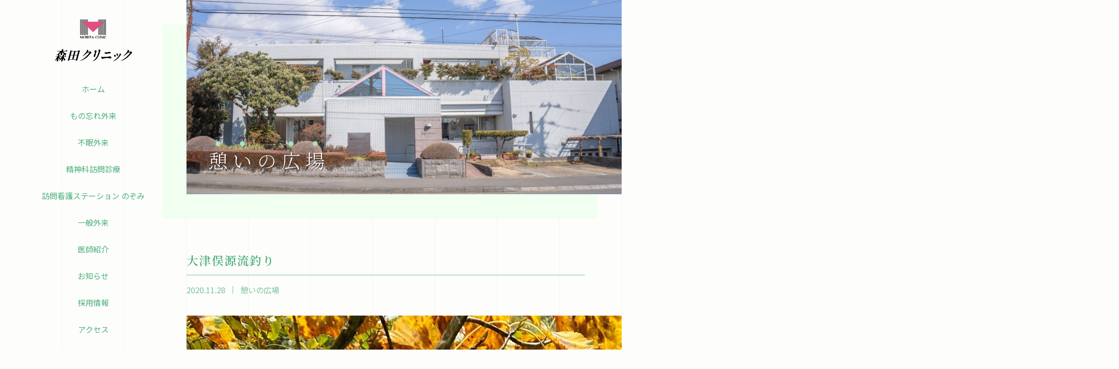

--- FILE ---
content_type: text/html; charset=UTF-8
request_url: https://www.morita-clinic.or.jp/post-387/
body_size: 6177
content:
<!DOCTYPE html>
<html lang="ja" prefix="og: http://ogp.me/ns#">
<head>
	<meta charset="UTF-8" />
	<meta name="viewport" content="width=device-width, initial-scale=1.0" />
	<meta http-equiv="X-UA-Compatible" content="IE=edge">
	<meta name="format-detection" content="telephone=no">
	<link rel="icon" type="image/x-icon" href="https://www.morita-clinic.or.jp/corporate/wp-content/themes/moritaclinic/img/common/favicon.ico">
	<link rel="apple-touch-icon" sizes="180x180" href="https://www.morita-clinic.or.jp/corporate/wp-content/themes/moritaclinic/img/common/apple-touch-icon-180x180.png">
	<title>大津俣源流釣り &#8211; 森田クリニック</title>
<meta name='robots' content='max-image-preview:large' />
<link rel='dns-prefetch' href='//www.googletagmanager.com' />
<link rel='dns-prefetch' href='//s.w.org' />
<link rel='stylesheet' id='wp-block-library-css'  href='https://www.morita-clinic.or.jp/corporate/wp-includes/css/dist/block-library/style.min.css?ver=6.0.1' type='text/css' media='all' />
<style id='global-styles-inline-css' type='text/css'>
body{--wp--preset--color--black: #000000;--wp--preset--color--cyan-bluish-gray: #abb8c3;--wp--preset--color--white: #ffffff;--wp--preset--color--pale-pink: #f78da7;--wp--preset--color--vivid-red: #cf2e2e;--wp--preset--color--luminous-vivid-orange: #ff6900;--wp--preset--color--luminous-vivid-amber: #fcb900;--wp--preset--color--light-green-cyan: #7bdcb5;--wp--preset--color--vivid-green-cyan: #00d084;--wp--preset--color--pale-cyan-blue: #8ed1fc;--wp--preset--color--vivid-cyan-blue: #0693e3;--wp--preset--color--vivid-purple: #9b51e0;--wp--preset--gradient--vivid-cyan-blue-to-vivid-purple: linear-gradient(135deg,rgba(6,147,227,1) 0%,rgb(155,81,224) 100%);--wp--preset--gradient--light-green-cyan-to-vivid-green-cyan: linear-gradient(135deg,rgb(122,220,180) 0%,rgb(0,208,130) 100%);--wp--preset--gradient--luminous-vivid-amber-to-luminous-vivid-orange: linear-gradient(135deg,rgba(252,185,0,1) 0%,rgba(255,105,0,1) 100%);--wp--preset--gradient--luminous-vivid-orange-to-vivid-red: linear-gradient(135deg,rgba(255,105,0,1) 0%,rgb(207,46,46) 100%);--wp--preset--gradient--very-light-gray-to-cyan-bluish-gray: linear-gradient(135deg,rgb(238,238,238) 0%,rgb(169,184,195) 100%);--wp--preset--gradient--cool-to-warm-spectrum: linear-gradient(135deg,rgb(74,234,220) 0%,rgb(151,120,209) 20%,rgb(207,42,186) 40%,rgb(238,44,130) 60%,rgb(251,105,98) 80%,rgb(254,248,76) 100%);--wp--preset--gradient--blush-light-purple: linear-gradient(135deg,rgb(255,206,236) 0%,rgb(152,150,240) 100%);--wp--preset--gradient--blush-bordeaux: linear-gradient(135deg,rgb(254,205,165) 0%,rgb(254,45,45) 50%,rgb(107,0,62) 100%);--wp--preset--gradient--luminous-dusk: linear-gradient(135deg,rgb(255,203,112) 0%,rgb(199,81,192) 50%,rgb(65,88,208) 100%);--wp--preset--gradient--pale-ocean: linear-gradient(135deg,rgb(255,245,203) 0%,rgb(182,227,212) 50%,rgb(51,167,181) 100%);--wp--preset--gradient--electric-grass: linear-gradient(135deg,rgb(202,248,128) 0%,rgb(113,206,126) 100%);--wp--preset--gradient--midnight: linear-gradient(135deg,rgb(2,3,129) 0%,rgb(40,116,252) 100%);--wp--preset--duotone--dark-grayscale: url('#wp-duotone-dark-grayscale');--wp--preset--duotone--grayscale: url('#wp-duotone-grayscale');--wp--preset--duotone--purple-yellow: url('#wp-duotone-purple-yellow');--wp--preset--duotone--blue-red: url('#wp-duotone-blue-red');--wp--preset--duotone--midnight: url('#wp-duotone-midnight');--wp--preset--duotone--magenta-yellow: url('#wp-duotone-magenta-yellow');--wp--preset--duotone--purple-green: url('#wp-duotone-purple-green');--wp--preset--duotone--blue-orange: url('#wp-duotone-blue-orange');--wp--preset--font-size--small: 13px;--wp--preset--font-size--medium: 20px;--wp--preset--font-size--large: 36px;--wp--preset--font-size--x-large: 42px;}.has-black-color{color: var(--wp--preset--color--black) !important;}.has-cyan-bluish-gray-color{color: var(--wp--preset--color--cyan-bluish-gray) !important;}.has-white-color{color: var(--wp--preset--color--white) !important;}.has-pale-pink-color{color: var(--wp--preset--color--pale-pink) !important;}.has-vivid-red-color{color: var(--wp--preset--color--vivid-red) !important;}.has-luminous-vivid-orange-color{color: var(--wp--preset--color--luminous-vivid-orange) !important;}.has-luminous-vivid-amber-color{color: var(--wp--preset--color--luminous-vivid-amber) !important;}.has-light-green-cyan-color{color: var(--wp--preset--color--light-green-cyan) !important;}.has-vivid-green-cyan-color{color: var(--wp--preset--color--vivid-green-cyan) !important;}.has-pale-cyan-blue-color{color: var(--wp--preset--color--pale-cyan-blue) !important;}.has-vivid-cyan-blue-color{color: var(--wp--preset--color--vivid-cyan-blue) !important;}.has-vivid-purple-color{color: var(--wp--preset--color--vivid-purple) !important;}.has-black-background-color{background-color: var(--wp--preset--color--black) !important;}.has-cyan-bluish-gray-background-color{background-color: var(--wp--preset--color--cyan-bluish-gray) !important;}.has-white-background-color{background-color: var(--wp--preset--color--white) !important;}.has-pale-pink-background-color{background-color: var(--wp--preset--color--pale-pink) !important;}.has-vivid-red-background-color{background-color: var(--wp--preset--color--vivid-red) !important;}.has-luminous-vivid-orange-background-color{background-color: var(--wp--preset--color--luminous-vivid-orange) !important;}.has-luminous-vivid-amber-background-color{background-color: var(--wp--preset--color--luminous-vivid-amber) !important;}.has-light-green-cyan-background-color{background-color: var(--wp--preset--color--light-green-cyan) !important;}.has-vivid-green-cyan-background-color{background-color: var(--wp--preset--color--vivid-green-cyan) !important;}.has-pale-cyan-blue-background-color{background-color: var(--wp--preset--color--pale-cyan-blue) !important;}.has-vivid-cyan-blue-background-color{background-color: var(--wp--preset--color--vivid-cyan-blue) !important;}.has-vivid-purple-background-color{background-color: var(--wp--preset--color--vivid-purple) !important;}.has-black-border-color{border-color: var(--wp--preset--color--black) !important;}.has-cyan-bluish-gray-border-color{border-color: var(--wp--preset--color--cyan-bluish-gray) !important;}.has-white-border-color{border-color: var(--wp--preset--color--white) !important;}.has-pale-pink-border-color{border-color: var(--wp--preset--color--pale-pink) !important;}.has-vivid-red-border-color{border-color: var(--wp--preset--color--vivid-red) !important;}.has-luminous-vivid-orange-border-color{border-color: var(--wp--preset--color--luminous-vivid-orange) !important;}.has-luminous-vivid-amber-border-color{border-color: var(--wp--preset--color--luminous-vivid-amber) !important;}.has-light-green-cyan-border-color{border-color: var(--wp--preset--color--light-green-cyan) !important;}.has-vivid-green-cyan-border-color{border-color: var(--wp--preset--color--vivid-green-cyan) !important;}.has-pale-cyan-blue-border-color{border-color: var(--wp--preset--color--pale-cyan-blue) !important;}.has-vivid-cyan-blue-border-color{border-color: var(--wp--preset--color--vivid-cyan-blue) !important;}.has-vivid-purple-border-color{border-color: var(--wp--preset--color--vivid-purple) !important;}.has-vivid-cyan-blue-to-vivid-purple-gradient-background{background: var(--wp--preset--gradient--vivid-cyan-blue-to-vivid-purple) !important;}.has-light-green-cyan-to-vivid-green-cyan-gradient-background{background: var(--wp--preset--gradient--light-green-cyan-to-vivid-green-cyan) !important;}.has-luminous-vivid-amber-to-luminous-vivid-orange-gradient-background{background: var(--wp--preset--gradient--luminous-vivid-amber-to-luminous-vivid-orange) !important;}.has-luminous-vivid-orange-to-vivid-red-gradient-background{background: var(--wp--preset--gradient--luminous-vivid-orange-to-vivid-red) !important;}.has-very-light-gray-to-cyan-bluish-gray-gradient-background{background: var(--wp--preset--gradient--very-light-gray-to-cyan-bluish-gray) !important;}.has-cool-to-warm-spectrum-gradient-background{background: var(--wp--preset--gradient--cool-to-warm-spectrum) !important;}.has-blush-light-purple-gradient-background{background: var(--wp--preset--gradient--blush-light-purple) !important;}.has-blush-bordeaux-gradient-background{background: var(--wp--preset--gradient--blush-bordeaux) !important;}.has-luminous-dusk-gradient-background{background: var(--wp--preset--gradient--luminous-dusk) !important;}.has-pale-ocean-gradient-background{background: var(--wp--preset--gradient--pale-ocean) !important;}.has-electric-grass-gradient-background{background: var(--wp--preset--gradient--electric-grass) !important;}.has-midnight-gradient-background{background: var(--wp--preset--gradient--midnight) !important;}.has-small-font-size{font-size: var(--wp--preset--font-size--small) !important;}.has-medium-font-size{font-size: var(--wp--preset--font-size--medium) !important;}.has-large-font-size{font-size: var(--wp--preset--font-size--large) !important;}.has-x-large-font-size{font-size: var(--wp--preset--font-size--x-large) !important;}
</style>
<link rel='stylesheet' id='dashicons-css'  href='https://www.morita-clinic.or.jp/corporate/wp-includes/css/dashicons.min.css?ver=6.0.1' type='text/css' media='all' />
<link rel='stylesheet' id='xo-event-calendar-css'  href='https://www.morita-clinic.or.jp/corporate/wp-content/plugins/xo-event-calendar/css/xo-event-calendar.css?ver=2.4.4' type='text/css' media='all' />
<link rel='stylesheet' id='xo-event-calendar-event-calendar-css'  href='https://www.morita-clinic.or.jp/corporate/wp-content/plugins/xo-event-calendar/build/style-index.css?ver=2.4.4' type='text/css' media='all' />
<link rel='stylesheet' id='style-swiper-css'  href='https://www.morita-clinic.or.jp/corporate/wp-content/themes/moritaclinic/css/swiper-bundle.min.css?ver=6.0.1' type='text/css' media='all' />
<link rel='stylesheet' id='style-photoswipe-css'  href='https://www.morita-clinic.or.jp/corporate/wp-content/themes/moritaclinic/css/photoswipe.css?ver=6.0.1' type='text/css' media='all' />
<link rel='stylesheet' id='style-skin-css'  href='https://www.morita-clinic.or.jp/corporate/wp-content/themes/moritaclinic/css/default-skin/default-skin.css?ver=6.0.1' type='text/css' media='all' />
<link rel='stylesheet' id='style-css'  href='https://www.morita-clinic.or.jp/corporate/wp-content/themes/moritaclinic/css/style.css?ver=2.2' type='text/css' media='all' />
<script type='text/javascript' id='xo-event-calendar-ajax-js-extra'>
/* <![CDATA[ */
var xo_event_calendar_object = {"ajax_url":"https:\/\/www.morita-clinic.or.jp\/corporate\/wp-admin\/admin-ajax.php","action":"xo_event_calendar_month"};
/* ]]> */
</script>
<script type='text/javascript' src='https://www.morita-clinic.or.jp/corporate/wp-content/plugins/xo-event-calendar/js/ajax.js?ver=2.4.4' id='xo-event-calendar-ajax-js'></script>
<script type='text/javascript' src='https://www.morita-clinic.or.jp/corporate/wp-includes/js/jquery/jquery.min.js?ver=3.6.0' id='jquery-core-js'></script>
<script type='text/javascript' src='https://www.morita-clinic.or.jp/corporate/wp-includes/js/jquery/jquery-migrate.min.js?ver=3.3.2' id='jquery-migrate-js'></script>
<script type='text/javascript' src='https://www.morita-clinic.or.jp/corporate/wp-content/themes/moritaclinic/js/imgLiquid-min.js?ver=6.0.1' id='script-liquid-js'></script>
<script type='text/javascript' src='https://www.morita-clinic.or.jp/corporate/wp-content/themes/moritaclinic/js/swiper-bundle.min.js?ver=6.0.1' id='script-swiper-js'></script>
<script type='text/javascript' src='https://www.morita-clinic.or.jp/corporate/wp-content/themes/moritaclinic/js/photoswipe.min.js?ver=6.0.1' id='script-photoswipe-js'></script>
<script type='text/javascript' src='https://www.morita-clinic.or.jp/corporate/wp-content/themes/moritaclinic/js/photoswipe-ui-default.js?ver=6.0.1' id='script-photoswipeui-js'></script>
<script type='text/javascript' src='https://www.morita-clinic.or.jp/corporate/wp-content/themes/moritaclinic/js/common.js?ver=6.0.1' id='script-common-js'></script>

<!-- Google アナリティクス スニペット (Site Kit が追加) -->
<script type='text/javascript' src='https://www.googletagmanager.com/gtag/js?id=G-NJ5PKT4DF3' id='google_gtagjs-js' async></script>
<script type='text/javascript' id='google_gtagjs-js-after'>
window.dataLayer = window.dataLayer || [];function gtag(){dataLayer.push(arguments);}
gtag("js", new Date());
gtag("set", "developer_id.dZTNiMT", true);
gtag("config", "G-NJ5PKT4DF3");
</script>

<!-- (ここまで) Google アナリティクス スニペット (Site Kit が追加) -->
<link rel="https://api.w.org/" href="https://www.morita-clinic.or.jp/wp-json/" /><link rel="alternate" type="application/json" href="https://www.morita-clinic.or.jp/wp-json/wp/v2/posts/387" /><link rel="canonical" href="https://www.morita-clinic.or.jp/post-387/" />
<link rel='shortlink' href='https://www.morita-clinic.or.jp/?p=387' />
<link rel="alternate" type="application/json+oembed" href="https://www.morita-clinic.or.jp/wp-json/oembed/1.0/embed?url=https%3A%2F%2Fwww.morita-clinic.or.jp%2Fpost-387%2F" />
<link rel="alternate" type="text/xml+oembed" href="https://www.morita-clinic.or.jp/wp-json/oembed/1.0/embed?url=https%3A%2F%2Fwww.morita-clinic.or.jp%2Fpost-387%2F&#038;format=xml" />
<meta name="generator" content="Site Kit by Google 1.96.0" /></head>
<body class="post-template-default single single-post postid-387 single-format-standard">

<div class="pswp" tabindex="-1" role="dialog" aria-hidden="true">
	<div class="pswp__bg"></div>
		<div class="pswp__scroll-wrap">
			<div class="pswp__container">
				<div class="pswp__item"></div>
				<div class="pswp__item"></div>
				<div class="pswp__item"></div>
		 </div>
		 <div class="pswp__ui pswp__ui--hidden">
			 <div class="pswp__top-bar">
				 <div class="pswp__counter"></div>
				 <button class="pswp__button pswp__button--close" title="Close (Esc)"></button>
				 <button class="pswp__button pswp__button--share" title="Share"></button>
				 <button class="pswp__button pswp__button--fs" title="Toggle fullscreen"></button>
				 <button class="pswp__button pswp__button--zoom" title="Zoom in/out"></button>
				 <div class="pswp__preloader">
						<div class="pswp__preloader__icn">
							<div class="pswp__preloader__cut">
								<div class="pswp__preloader__donut"></div>
							</div>
						</div>
				 </div>
			</div>
			<div class="pswp__share-modal pswp__share-modal--hidden pswp__single-tap">
				<div class="pswp__share-tooltip"></div>
			</div>
			<button class="pswp__button pswp__button--arrow--left" title="Previous (arrow left)"></button>
			<button class="pswp__button pswp__button--arrow--right" title="Next (arrow right)"></button>
			<div class="pswp__caption">
				<div class="pswp__caption__center"></div>
			</div>
		</div>
	</div>
</div>

<div class="grid">
	<span></span>
	<span></span>
	<span></span>
	<span></span>
	<span></span>
	<span></span>
	<span></span>
	<span></span>
	<span></span>
	<span></span>
</div>

<div class="bg"></div>

<div class="menus">
	<div class="in">
		<div class="logo">
			<a href="https://www.morita-clinic.or.jp/">
				<img src="https://www.morita-clinic.or.jp/corporate/wp-content/themes/moritaclinic/img/common/logo_02.png" alt="森田クリニック" width="220">
			</a>
		</div>
		<div class="icon-menu">
			<div class="menu" id="icon">
				<span class="line-1"></span>
				<span class="line-2"></span>
				<span class="line-3"></span>
			</div>
		</div>
	</div>
	<nav class="nav">
		<ul id="menu-nav-all" class="menu"><li class="menu-item menu-item-type-custom menu-item-object-custom menu-item-home menu-item-1352"><a href="https://www.morita-clinic.or.jp/">ホーム</a></li>
<li class="menu-item menu-item-type-post_type menu-item-object-page menu-item-1361"><a href="https://www.morita-clinic.or.jp/monowasure/">もの忘れ外来</a></li>
<li class="menu-item menu-item-type-post_type menu-item-object-page menu-item-1386"><a href="https://www.morita-clinic.or.jp/apnea/">不眠外来</a></li>
<li class="menu-item menu-item-type-post_type menu-item-object-page menu-item-1362"><a href="https://www.morita-clinic.or.jp/visit-psychiatry/">精神科訪問診療</a></li>
<li class="menu-item menu-item-type-post_type menu-item-object-page menu-item-1403"><a href="https://www.morita-clinic.or.jp/general/">一般外来</a></li>
<li class="menu-item menu-item-type-post_type menu-item-object-page menu-item-1359"><a href="https://www.morita-clinic.or.jp/facility/">施設紹介</a></li>
<li class="menu-item menu-item-type-post_type menu-item-object-page menu-item-1354"><a href="https://www.morita-clinic.or.jp/laforet/">グループホーム ラフォーレ</a></li>
<li class="menu-item menu-item-type-post_type menu-item-object-page menu-item-1496"><a href="https://www.morita-clinic.or.jp/visiting-nursing/">訪問看護ステーション のぞみ</a></li>
<li class="menu-item menu-item-type-post_type menu-item-object-page menu-item-1497"><a href="https://www.morita-clinic.or.jp/visiting-nursing-corp/">訪問看護ステーション のぞみ（関係機関用）</a></li>
<li class="menu-item menu-item-type-post_type menu-item-object-page menu-item-1356"><a href="https://www.morita-clinic.or.jp/doctor/">医師紹介</a></li>
<li class="menu-item menu-item-type-post_type menu-item-object-page menu-item-1353"><a href="https://www.morita-clinic.or.jp/news/">お知らせ</a></li>
<li class="menu-item menu-item-type-post_type menu-item-object-page menu-item-1357"><a href="https://www.morita-clinic.or.jp/rest/">憩いの広場</a></li>
<li class="menu-item menu-item-type-post_type menu-item-object-page menu-item-1358"><a href="https://www.morita-clinic.or.jp/recruit/">採用情報</a></li>
<li class="menu-item menu-item-type-custom menu-item-object-custom menu-item-1367"><a href="https://www.morita-clinic.or.jp/post-1/">内視鏡のご案内</a></li>
<li class="menu-item menu-item-type-post_type menu-item-object-page menu-item-1355"><a href="https://www.morita-clinic.or.jp/reserve/">事前予約のご案内</a></li>
<li class="menu-item menu-item-type-post_type menu-item-object-page menu-item-1495"><a href="https://www.morita-clinic.or.jp/visit-psychiatry/">精神科訪問診療</a></li>
</ul>		<div class="address">
			<p>〒350-1304<br>
			埼玉県狭山市狭山台1-8-1<br>
			TEL.04-2959-3111<br>
			FAX.04-2959-3164<br>
			診療時間.8:30 〜 11:30、14:40 〜 17:00</p>
		</div>
		<div class="exit"><span>close</span></div>
	</nav>
</div>

<div class="container">
  <div class="side"><header>
	<nav>
		<figure>
			<a href="https://www.morita-clinic.or.jp/">
				<img src="https://www.morita-clinic.or.jp/corporate/wp-content/themes/moritaclinic/img/common/logo_01.png" width="160" alt="森田クリニック">
			</a>
		</figure>
		<ul id="menu-nav" class="menu"><li class="menu-item menu-item-type-custom menu-item-object-custom menu-item-home menu-item-17"><a href="https://www.morita-clinic.or.jp">ホーム</a></li>
<li class="menu-item menu-item-type-post_type menu-item-object-page menu-item-1399"><a href="https://www.morita-clinic.or.jp/monowasure/">もの忘れ外来</a></li>
<li class="menu-item menu-item-type-post_type menu-item-object-page menu-item-1401"><a href="https://www.morita-clinic.or.jp/apnea/">不眠外来</a></li>
<li class="menu-item menu-item-type-post_type menu-item-object-page menu-item-1402"><a href="https://www.morita-clinic.or.jp/visit-psychiatry/">精神科訪問診療</a></li>
<li class="menu-item menu-item-type-post_type menu-item-object-page menu-item-1494"><a href="https://www.morita-clinic.or.jp/visiting-nursing/">訪問看護ステーション のぞみ</a></li>
<li class="menu-item menu-item-type-post_type menu-item-object-page menu-item-1400"><a href="https://www.morita-clinic.or.jp/general/">一般外来</a></li>
<li class="menu-item menu-item-type-post_type menu-item-object-page menu-item-22"><a href="https://www.morita-clinic.or.jp/doctor/">医師紹介</a></li>
<li class="menu-item menu-item-type-post_type menu-item-object-page menu-item-70"><a href="https://www.morita-clinic.or.jp/news/">お知らせ</a></li>
<li class="menu-item menu-item-type-post_type menu-item-object-page menu-item-20"><a href="https://www.morita-clinic.or.jp/recruit/">採用情報</a></li>
<li class="menu-item menu-item-type-custom menu-item-object-custom menu-item-home menu-item-27"><a href="https://www.morita-clinic.or.jp/#01">アクセス</a></li>
</ul>		<div class="btn-reserve">
			<div class="phone">
				<a href="tel:04-2959-3111">
					<span class="num">04-2959-3111</span>
					<span class="txt"><b>お電話でのご予約・お問合わせ</b><br>8:30 〜 11:00、 14:30 〜 17:00</span>
				</a>
			</div>
			<div class="net">
				<a href="https://www.morita-clinic.or.jp/reserve/">
					<span class="mark"><img src="https://www.morita-clinic.or.jp/corporate/wp-content/themes/moritaclinic/img/common/icon_calendar_03.svg" alt="予約フォーム"></span>
					<span class="info">
						<span class="one">事前予約のご案内</span>
					</span>
				</a>
			</div>
		</div>
	</nav>
</header>
</div>
  <main>
    <div class="band">
      <div class="shade"></div>
            <figure class="liquid">
        <img src="https://www.morita-clinic.or.jp/corporate/wp-content/themes/moritaclinic/img/common/band_exterior_01.jpg" alt="大津俣源流釣り">
      </figure>
      <h1><b>憩</b><b>い</b>の<b>広</b><b>場</b></h1>
          </div>
    <article>
      <h2 class="heading mb20">大津俣源流釣り</h2>
      <ul class="post-meta">
        <li>2020.11.28</li>
                <li><a href="https://www.morita-clinic.or.jp/rest/">憩いの広場</a></li>
              </ul>
      <div class="post">
        <div class="content-header"></div>
        <p><a href="https://www.morita-clinic.or.jp/corporate/wp-content/uploads/2022/11/rest_2020_1606495424_046282-0-scaled.jpg"><img loading="lazy" src="https://www.morita-clinic.or.jp/corporate/wp-content/uploads/2022/11/rest_2020_1606495424_046282-0-scaled.jpg" alt="" width="1920" height="2560" class="alignleft size-full wp-image-388" /></a></p><p><a href="https://www.morita-clinic.or.jp/corporate/wp-content/uploads/2022/11/rest_2020_1606495424_046282-1-scaled.jpg"><img loading="lazy" src="https://www.morita-clinic.or.jp/corporate/wp-content/uploads/2022/11/rest_2020_1606495424_046282-1-scaled.jpg" alt="" width="1920" height="2560" class="alignleft size-full wp-image-389" /></a></p><p><a href="https://www.morita-clinic.or.jp/corporate/wp-content/uploads/2022/11/rest_2020_1606495424_046282-2-scaled.jpg"><img loading="lazy" src="https://www.morita-clinic.or.jp/corporate/wp-content/uploads/2022/11/rest_2020_1606495424_046282-2-scaled.jpg" alt="" width="1920" height="2560" class="alignleft size-full wp-image-390" /></a></p><p>雨の中の釣りで、十分に自然に触れ合うことができました</p>      </div>
    </article>
  </main>
</div>

<div class="btn-top">
  <img src="https://www.morita-clinic.or.jp/corporate/wp-content/themes/moritaclinic/img/common/icon_arrow_02.svg" alt="ページの上へ移動">
</div>
<nav class="menuf">
  <ul id="menu-nav-all-1" class="menu"><li class="menu-item menu-item-type-custom menu-item-object-custom menu-item-home menu-item-1352"><a href="https://www.morita-clinic.or.jp/">ホーム</a></li>
<li class="menu-item menu-item-type-post_type menu-item-object-page menu-item-1361"><a href="https://www.morita-clinic.or.jp/monowasure/">もの忘れ外来</a></li>
<li class="menu-item menu-item-type-post_type menu-item-object-page menu-item-1386"><a href="https://www.morita-clinic.or.jp/apnea/">不眠外来</a></li>
<li class="menu-item menu-item-type-post_type menu-item-object-page menu-item-1362"><a href="https://www.morita-clinic.or.jp/visit-psychiatry/">精神科訪問診療</a></li>
<li class="menu-item menu-item-type-post_type menu-item-object-page menu-item-1403"><a href="https://www.morita-clinic.or.jp/general/">一般外来</a></li>
<li class="menu-item menu-item-type-post_type menu-item-object-page menu-item-1359"><a href="https://www.morita-clinic.or.jp/facility/">施設紹介</a></li>
<li class="menu-item menu-item-type-post_type menu-item-object-page menu-item-1354"><a href="https://www.morita-clinic.or.jp/laforet/">グループホーム ラフォーレ</a></li>
<li class="menu-item menu-item-type-post_type menu-item-object-page menu-item-1496"><a href="https://www.morita-clinic.or.jp/visiting-nursing/">訪問看護ステーション のぞみ</a></li>
<li class="menu-item menu-item-type-post_type menu-item-object-page menu-item-1497"><a href="https://www.morita-clinic.or.jp/visiting-nursing-corp/">訪問看護ステーション のぞみ（関係機関用）</a></li>
<li class="menu-item menu-item-type-post_type menu-item-object-page menu-item-1356"><a href="https://www.morita-clinic.or.jp/doctor/">医師紹介</a></li>
<li class="menu-item menu-item-type-post_type menu-item-object-page menu-item-1353"><a href="https://www.morita-clinic.or.jp/news/">お知らせ</a></li>
<li class="menu-item menu-item-type-post_type menu-item-object-page menu-item-1357"><a href="https://www.morita-clinic.or.jp/rest/">憩いの広場</a></li>
<li class="menu-item menu-item-type-post_type menu-item-object-page menu-item-1358"><a href="https://www.morita-clinic.or.jp/recruit/">採用情報</a></li>
<li class="menu-item menu-item-type-custom menu-item-object-custom menu-item-1367"><a href="https://www.morita-clinic.or.jp/post-1/">内視鏡のご案内</a></li>
<li class="menu-item menu-item-type-post_type menu-item-object-page menu-item-1355"><a href="https://www.morita-clinic.or.jp/reserve/">事前予約のご案内</a></li>
<li class="menu-item menu-item-type-post_type menu-item-object-page menu-item-1495"><a href="https://www.morita-clinic.or.jp/visit-psychiatry/">精神科訪問診療</a></li>
</ul></nav>
<footer>
  <div class="wrap">
    <h2>診療日カレンダー</h2>
    <div class="comb p3">
      <div>
        <figure>
          <div  id="xo-event-calendar-1" class="xo-event-calendar" ><div class="xo-months" ><div class="xo-month-wrap"><table class="xo-month"><caption><div class="month-header"><span class="calendar-caption">2025年 11月</span></div></caption><thead><tr><th class="sunday">日</th><th class="monday">月</th><th class="tuesday">火</th><th class="wednesday">水</th><th class="thursday">木</th><th class="friday">金</th><th class="saturday">土</th></tr></thead><tbody><tr><td colspan="7" class="month-week"><table class="month-dayname"><tbody><tr class="dayname"><td><div class="other-month holiday-closed-day" style="background-color: #e4f6fd;">26</div></td><td><div class="other-month" >27</div></td><td><div class="other-month" >28</div></td><td><div class="other-month" >29</div></td><td><div class="other-month holiday-closed-day" style="background-color: #e4f6fd;">30</div></td><td><div class="other-month" >31</div></td><td><div class="holiday-half-closed-day" style="background-color: #fce8d0;">1</div></td></tr></tbody></table><div class="month-dayname-space"></div><table class="month-event-space"><tbody><tr><td><div></div></td><td><div></div></td><td><div></div></td><td><div></div></td><td><div></div></td><td><div></div></td><td><div></div></td></tr></tbody></table></td></tr><tr><td colspan="7" class="month-week"><table class="month-dayname"><tbody><tr class="dayname"><td><div class="holiday-closed-day" style="background-color: #e4f6fd;">2</div></td><td><div class="today holiday-closed-day" style="background-color: #e4f6fd;">3</div></td><td><div >4</div></td><td><div >5</div></td><td><div class="holiday-closed-day" style="background-color: #e4f6fd;">6</div></td><td><div >7</div></td><td><div class="holiday-half-closed-day" style="background-color: #fce8d0;">8</div></td></tr></tbody></table><div class="month-dayname-space"></div><table class="month-event-space"><tbody><tr><td><div></div></td><td><div></div></td><td><div></div></td><td><div></div></td><td><div></div></td><td><div></div></td><td><div></div></td></tr></tbody></table></td></tr><tr><td colspan="7" class="month-week"><table class="month-dayname"><tbody><tr class="dayname"><td><div class="holiday-closed-day" style="background-color: #e4f6fd;">9</div></td><td><div >10</div></td><td><div >11</div></td><td><div >12</div></td><td><div class="holiday-closed-day" style="background-color: #e4f6fd;">13</div></td><td><div >14</div></td><td><div class="holiday-half-closed-day" style="background-color: #fce8d0;">15</div></td></tr></tbody></table><div class="month-dayname-space"></div><table class="month-event-space"><tbody><tr><td><div></div></td><td><div></div></td><td><div></div></td><td><div></div></td><td><div></div></td><td><div></div></td><td><div></div></td></tr></tbody></table></td></tr><tr><td colspan="7" class="month-week"><table class="month-dayname"><tbody><tr class="dayname"><td><div class="holiday-closed-day" style="background-color: #e4f6fd;">16</div></td><td><div >17</div></td><td><div class="holiday-half-closed-day" style="background-color: #fce8d0;">18</div></td><td><div class="holiday-closed-day" style="background-color: #e4f6fd;">19</div></td><td><div class="holiday-closed-day" style="background-color: #e4f6fd;">20</div></td><td><div >21</div></td><td><div class="holiday-half-closed-day" style="background-color: #fce8d0;">22</div></td></tr></tbody></table><div class="month-dayname-space"></div><table class="month-event-space"><tbody><tr><td><div></div></td><td><div></div></td><td><div></div></td><td><div></div></td><td><div></div></td><td><div></div></td><td><div></div></td></tr></tbody></table></td></tr><tr><td colspan="7" class="month-week"><table class="month-dayname"><tbody><tr class="dayname"><td><div class="holiday-closed-day" style="background-color: #e4f6fd;">23</div></td><td><div class="holiday-closed-day" style="background-color: #e4f6fd;">24</div></td><td><div >25</div></td><td><div >26</div></td><td><div class="holiday-closed-day" style="background-color: #e4f6fd;">27</div></td><td><div >28</div></td><td><div class="holiday-half-closed-day" style="background-color: #fce8d0;">29</div></td></tr></tbody></table><div class="month-dayname-space"></div><table class="month-event-space"><tbody><tr><td><div></div></td><td><div></div></td><td><div></div></td><td><div></div></td><td><div></div></td><td><div></div></td><td><div></div></td></tr></tbody></table></td></tr><tr><td colspan="7" class="month-week"><table class="month-dayname"><tbody><tr class="dayname"><td><div class="holiday-closed-day" style="background-color: #e4f6fd;">30</div></td><td><div class="other-month" >1</div></td><td><div class="other-month holiday-half-closed-day" style="background-color: #fce8d0;">2</div></td><td><div class="other-month" >3</div></td><td><div class="other-month holiday-closed-day" style="background-color: #e4f6fd;">4</div></td><td><div class="other-month" >5</div></td><td><div class="other-month holiday-half-closed-day" style="background-color: #fce8d0;">6</div></td></tr></tbody></table><div class="month-dayname-space"></div><table class="month-event-space"><tbody><tr><td><div></div></td><td><div></div></td><td><div></div></td><td><div></div></td><td><div></div></td><td><div></div></td><td><div></div></td></tr></tbody></table></td></tr></tbody></table></div>
<div class="xo-month-wrap"><table class="xo-month"><caption><div class="month-header"><span class="calendar-caption">2025年 12月</span></div></caption><thead><tr><th class="sunday">日</th><th class="monday">月</th><th class="tuesday">火</th><th class="wednesday">水</th><th class="thursday">木</th><th class="friday">金</th><th class="saturday">土</th></tr></thead><tbody><tr><td colspan="7" class="month-week"><table class="month-dayname"><tbody><tr class="dayname"><td><div class="other-month holiday-closed-day" style="background-color: #e4f6fd;">30</div></td><td><div >1</div></td><td><div class="holiday-half-closed-day" style="background-color: #fce8d0;">2</div></td><td><div >3</div></td><td><div class="holiday-closed-day" style="background-color: #e4f6fd;">4</div></td><td><div >5</div></td><td><div class="holiday-half-closed-day" style="background-color: #fce8d0;">6</div></td></tr></tbody></table><div class="month-dayname-space"></div><table class="month-event-space"><tbody><tr><td><div></div></td><td><div></div></td><td><div></div></td><td><div></div></td><td><div></div></td><td><div></div></td><td><div></div></td></tr></tbody></table></td></tr><tr><td colspan="7" class="month-week"><table class="month-dayname"><tbody><tr class="dayname"><td><div class="holiday-closed-day" style="background-color: #e4f6fd;">7</div></td><td><div class="holiday-closed-day" style="background-color: #e4f6fd;">8</div></td><td><div >9</div></td><td><div >10</div></td><td><div class="holiday-closed-day" style="background-color: #e4f6fd;">11</div></td><td><div >12</div></td><td><div class="holiday-half-closed-day" style="background-color: #fce8d0;">13</div></td></tr></tbody></table><div class="month-dayname-space"></div><table class="month-event-space"><tbody><tr><td><div></div></td><td><div></div></td><td><div></div></td><td><div></div></td><td><div></div></td><td><div></div></td><td><div></div></td></tr></tbody></table></td></tr><tr><td colspan="7" class="month-week"><table class="month-dayname"><tbody><tr class="dayname"><td><div class="holiday-closed-day" style="background-color: #e4f6fd;">14</div></td><td><div >15</div></td><td><div class="holiday-half-closed-day" style="background-color: #fce8d0;">16</div></td><td><div class="holiday-closed-day" style="background-color: #e4f6fd;">17</div></td><td><div class="holiday-closed-day" style="background-color: #e4f6fd;">18</div></td><td><div >19</div></td><td><div class="holiday-half-closed-day" style="background-color: #fce8d0;">20</div></td></tr></tbody></table><div class="month-dayname-space"></div><table class="month-event-space"><tbody><tr><td><div></div></td><td><div></div></td><td><div></div></td><td><div></div></td><td><div></div></td><td><div></div></td><td><div></div></td></tr></tbody></table></td></tr><tr><td colspan="7" class="month-week"><table class="month-dayname"><tbody><tr class="dayname"><td><div class="holiday-closed-day" style="background-color: #e4f6fd;">21</div></td><td><div >22</div></td><td><div >23</div></td><td><div >24</div></td><td><div class="holiday-closed-day" style="background-color: #e4f6fd;">25</div></td><td><div >26</div></td><td><div class="holiday-half-closed-day" style="background-color: #fce8d0;">27</div></td></tr></tbody></table><div class="month-dayname-space"></div><table class="month-event-space"><tbody><tr><td><div></div></td><td><div></div></td><td><div></div></td><td><div></div></td><td><div></div></td><td><div></div></td><td><div></div></td></tr></tbody></table></td></tr><tr><td colspan="7" class="month-week"><table class="month-dayname"><tbody><tr class="dayname"><td><div class="holiday-closed-day" style="background-color: #e4f6fd;">28</div></td><td><div class="holiday-closed-day" style="background-color: #e4f6fd;">29</div></td><td><div class="holiday-closed-day" style="background-color: #e4f6fd;">30</div></td><td><div class="holiday-closed-day" style="background-color: #e4f6fd;">31</div></td><td><div class="other-month holiday-closed-day" style="background-color: #e4f6fd;">1</div></td><td><div class="other-month holiday-closed-day" style="background-color: #e4f6fd;">2</div></td><td><div class="other-month" >3</div></td></tr></tbody></table><div class="month-dayname-space"></div><table class="month-event-space"><tbody><tr><td><div></div></td><td><div></div></td><td><div></div></td><td><div></div></td><td><div></div></td><td><div></div></td><td><div></div></td></tr></tbody></table></td></tr></tbody></table></div>
</div><div class="holiday-titles" ><p class="holiday-title"><span style="background-color: #e4f6fd;"></span>休診日</p><p class="holiday-title"><span style="background-color: #fce8d0;"></span>午後休診</p></div><div class="loading-animation"></div></div>
        </figure>
      </div>
      <div>
        <div class="calendar-week">
          <table>
            <thead>
              <tr>
                <th>診療時間</th>
                <th>月</th>
                <th>火</th>
                <th>水</th>
                <th>木</th>
                <th>金</th>
                <th>土</th>
                <th>日</th>
              </tr>
            </thead>
            <tbody>
              <tr>
                <th>8:30 〜 11:30</th>
                <td><img src="https://www.morita-clinic.or.jp/corporate/wp-content/themes/moritaclinic/img/common/icon_cricle_02.svg" alt="診療"></td>
                <td><img src="https://www.morita-clinic.or.jp/corporate/wp-content/themes/moritaclinic/img/common/icon_cricle_02.svg" alt="診療"></td>
                <td><img src="https://www.morita-clinic.or.jp/corporate/wp-content/themes/moritaclinic/img/common/icon_cricle_02.svg" alt="診療"></td>
                <td><img src="https://www.morita-clinic.or.jp/corporate/wp-content/themes/moritaclinic/img/common/icon_slash_02.svg" alt="休診"></td>
                <td><img src="https://www.morita-clinic.or.jp/corporate/wp-content/themes/moritaclinic/img/common/icon_cricle_02.svg" alt="診療、もの忘れ（認知症外来）・不眠外来・老年期精神科"></td>
                <td><img src="https://www.morita-clinic.or.jp/corporate/wp-content/themes/moritaclinic/img/common/icon_cricle_02.svg" alt="診療"></td>
                <td><img src="https://www.morita-clinic.or.jp/corporate/wp-content/themes/moritaclinic/img/common/icon_slash_02.svg" alt="休診"></td>
              </tr>
              <tr class="end">
                <th>14:40 〜 17:00</th>
                <td><img src="https://www.morita-clinic.or.jp/corporate/wp-content/themes/moritaclinic/img/common/icon_cricle_02.svg" alt="診療"></td>
                <td><img src="https://www.morita-clinic.or.jp/corporate/wp-content/themes/moritaclinic/img/common/icon_cricle_02.svg" alt="診療"></td>
                <td><img src="https://www.morita-clinic.or.jp/corporate/wp-content/themes/moritaclinic/img/common/icon_cricle_02.svg" alt="診療"></td>
                <td><img src="https://www.morita-clinic.or.jp/corporate/wp-content/themes/moritaclinic/img/common/icon_slash_02.svg" alt="休診"></td>
                <td><img src="https://www.morita-clinic.or.jp/corporate/wp-content/themes/moritaclinic/img/common/icon_cricle_02.svg" alt="診療、もの忘れ（認知症外来）・不眠外来・老年期精神科"></td>
                <td><img src="https://www.morita-clinic.or.jp/corporate/wp-content/themes/moritaclinic/img/common/icon_slash_02.svg" alt="休診"></td>
                <td><img src="https://www.morita-clinic.or.jp/corporate/wp-content/themes/moritaclinic/img/common/icon_slash_02.svg" alt="休診"></td>
              </tr>
              <tfoot>
                <tr>
                  <td colspan="8">休診日 ： 木曜・日曜・祝日・臨時休診有り</td>
                </tr>
              </tfoot>
            </tbody>
          </table>
        </div>
        <div class="wrap">
          <div class="btn-reserve">
    				<div class="phone">
    					<a href="tel:04-2959-3111">
    						<span class="num">04-2959-3111</span>
    						<span class="txt"><b>お電話でのご予約・お問合わせ</b><br>8:30 〜 11:00、 14:30 〜 17:00</span>
    					</a>
    				</div>
    				<div class="net">
    					<a href="https://www.morita-clinic.or.jp/reserve/">
    						<span class="mark"><img src="https://www.morita-clinic.or.jp/corporate/wp-content/themes/moritaclinic/img/common/icon_calendar_03.svg" alt="予約フォーム"></span>
    						<span class="info">
    							<span class="one">事前予約のご案内</span>
    						</span>
    					</a>
    				</div>
    			</div>
        </div>
      </div>
    </div>
    <div class="bnr-list">
      <figure>
        <a href="https://www.morita-clinic.or.jp/laforet/">
          <img src="https://www.morita-clinic.or.jp/corporate/wp-content/themes/moritaclinic/img/common/bnr_laforet_01.jpg" alt="グループホーム ラフォーレ" >
        </a>
      </figure>
      <figure>
        <a href="https://www.morita-clinic.or.jp/visiting-nursing/">
          <img src="https://www.morita-clinic.or.jp/corporate/wp-content/themes/moritaclinic/img/common/bnr_nozomi_01.jpg?082101" alt="訪問看護ステーション のぞみ" >
        </a>
      </figure>
    </div>
    <div class="address">
      <div>
        <h2><img src="https://www.morita-clinic.or.jp/corporate/wp-content/themes/moritaclinic/img/common/logo_02.png" alt="森田クリニック" width="420"></h2>
        <p>〒350-1304　埼玉県狭山市狭山台1-8-1<br>
        TEL.04-2959-3111　FAX.04-2959-3164</p>
      </div>
      <div><small>© Morita Clinic All Rights Reserved.</small></div>
    </div>
  </div>
</footer>
</body>

</html>


--- FILE ---
content_type: text/css
request_url: https://www.morita-clinic.or.jp/corporate/wp-content/themes/moritaclinic/css/style.css?ver=2.2
body_size: 17198
content:
@charset "UTF-8";
/*-------------------------------------------
 variable
-------------------------------------------*/
/***  color  ***/
/***  font-size  ***/
/***  screen  ***/
/***  font(NotoSansJP)  ***/
@import url("https://fonts.googleapis.com/css2?family=Noto+Sans+JP:wght@100;300;400;500;700;900&family=Noto+Serif+JP:wght@200;300;400;500;600;700;900&display=swap");
/***  point  ***/
/*-------------------------------------------
 reset
-------------------------------------------*/
html, body, div, span, applet, object, iframe,
h1, h2, h3, h4, h5, h6, p, blockquote, pre,
a, abbr, acronym, address, big, button, cite, code,
del, dfn, em, img, ins, kbd, q, s, samp,
small, strike, strong, sub, sup, tt, var,
b, u, i, center, dl, dt, dd, ol, ul, li,
fieldset, form, label, legend,
table, caption, tbody, tfoot, thead, tr, th, td,
article, aside, canvas, details, embed,
figure, figcaption, footer, header, hgroup,
menu, nav, output, ruby, section, summary,
time, mark, audio, video,
main {
  margin: 0;
  padding: 0;
  border: 0;
  -webkit-box-sizing: border-box;
          box-sizing: border-box;
  vertical-align: baseline; }

ol, ul {
  list-style: none; }

table {
  border-collapse: collapse;
  border-spacing: 0; }

input[type="submit"],
input[type="button"] {
  border-radius: 0;
  -webkit-box-sizing: content-box;
  -webkit-appearance: button;
  -moz-appearance: button;
       appearance: button;
  border: none;
  -webkit-box-sizing: border-box;
          box-sizing: border-box;
  -webkit-appearance: none !important;
  border-radius: 0; }
  input[type="submit"]::-webkit-search-decoration,
  input[type="button"]::-webkit-search-decoration {
    display: none; }
  input[type="submit"]::focus,
  input[type="button"]::focus {
    outline-offset: -2px; }

/*-------------------------------------------
 style
-------------------------------------------*/
/***  tag  ***/
html {
  font-size: 62.5%; }
  @media screen and (max-width: 767px) {
    html {
      font-size: 52.5%; } }

body {
  background-color: #FDFDFC;
  font-family: 'Noto Sans JP','游ゴシック Medium',YuGothic,YuGothicM,'Hiragino Kaku Gothic ProN','Hiragino Kaku Gothic Pro',メイリオ,Meiryo,sans-serif;
  font-weight: 400;
  color: #555555;
  font-size: 1.8rem;
  -webkit-text-size-adjust: 100%;
     -moz-text-size-adjust: 100%;
      -ms-text-size-adjust: 100%;
          text-size-adjust: 100%;
  line-height: 1;
  z-index: 2; }
  @media screen and (max-width: 959px) {
    body {
      padding-top: 8.0rem; } }

.grid {
  display: -webkit-box;
  display: -ms-flexbox;
  display: flex;
  width: 100%;
  height: 100%;
  position: fixed;
  top: 0;
  left: 0;
  pointer-events: none;
  z-index: 1; }
  .grid span {
    width: 10%;
    border-right: 1px solid #f3f3f3; }
    @media screen and (max-width: 767px) {
      .grid span {
        width: 20%; } }
    @media screen and (max-width: 767px) {
      .grid span:nth-of-type(1), .grid span:nth-of-type(2), .grid span:nth-of-type(3), .grid span:nth-of-type(4), .grid span:nth-of-type(5) {
        display: none; } }

header, main, footer, .menuf {
  position: relative;
  z-index: 2; }

ul {
  margin: 0;
  padding: 0;
  list-style-type: none; }
  ul li {
    list-style-type: inherit; }

button {
  background: none;
  border: none;
  padding: 0; }

a {
  color: #333333;
  text-decoration: none;
  -webkit-transition: all ease-in-out 0.3s;
  transition: all ease-in-out 0.3s; }
  a:hover {
    opacity: 0.6;
    -webkit-transition: all ease-in-out 0.3s;
    transition: all ease-in-out 0.3s; }
    @media screen and (max-width: 767px) {
      a:hover {
        opacity: 1.0; } }

h1, h2, h3, h4, h5 {
  font-weight: normal;
  -webkit-font-feature-settings: "palt";
          font-feature-settings: "palt"; }

p {
  font-size: 1.6rem;
  text-align: justify;
  line-height: 2.0; }
  p b {
    font-weight: 500; }
  p strong {
    font-weight: 400; }
  p .em {
    background: -webkit-gradient(linear, left top, left bottom, color-stop(70%, transparent), color-stop(70%, #ffeeee));
    background: linear-gradient(transparent 70%, #ffeeee 70%);
    line-height: 2.4; }
    p .em a {
      font-family: 'Noto Serif JP';
      font-size: 1.8rem;
      font-weight: 700;
      padding-right: 0.5rem; }
      @media screen and (max-width: 959px) {
        p .em a {
          font-size: 1.6rem; } }
      @media screen and (max-width: 767px) {
        p .em a {
          font-size: 1.8rem; } }
      @media screen and (max-width: 340px) {
        p .em a {
          font-size: 1.6rem; } }
  p .kome {
    -webkit-font-feature-settings: "palt";
            font-feature-settings: "palt";
    font-size: 2.4rem;
    text-align: left;
    display: block;
    padding-left: 3.0rem;
    position: relative; }
    p .kome::before {
      content: '※';
      color: inherit;
      position: absolute;
      top: 0.1rem;
      left: 0; }
  p.ex-list {
    display: list-item;
    margin-left: 2.5rem; }
    p.ex-list.p1 {
      display: block; }

.home article {
  max-width: 1100px;
  width: 100%;
  margin-left: auto;
  margin-right: auto;
  margin-bottom: 10.0rem;
  padding-left: 2.0rem;
  padding-right: 2.0rem; }
  @media screen and (max-width: 767px) {
    .home article {
      margin-bottom: 6.0rem; } }

img {
  height: auto; }

@media screen and (max-width: 767px) {
  .sp100 {
    width: 100%; } }

@media screen and (max-width: 959px) {
  .tab100 {
    width: 100%; } }

cite {
  font-size: 1.4rem;
  line-height: 1.5;
  text-align: right;
  display: block; }

/*** header  ***/
.none {
  display: none; }

body.home {
  background-image: url("./../img/common/bk_nav_01.png");
  background-size: 100% 5px;
  background-repeat: no-repeat; }
  @media screen and (max-width: 959px) {
    body.home {
      background: none; } }

.bg {
  width: 100%;
  height: 100%;
  position: fixed;
  z-index: 98;
  background-color: rgba(0, 0, 0, 0.75);
  display: none; }

.mask {
  overflow: hidden;
  position: relative;
  height: 100%; }

.head-deco {
  color: #ABE2C4;
  font-family: 'Noto Serif JP';
  font-size: 4rem;
  font-weight: 700;
  line-height: 1.3;
  letter-spacing: 0.4rem;
  margin-bottom: 1.0rem;
  opacity: 0.75; }
  @media screen and (max-width: 767px) {
    .head-deco {
      font-size: 3rem; } }

.mat .head-deco {
  color: #ffffff; }

.head {
  /* h2 */
  color: #555555;
  font-size: 2.2rem;
  line-height: 1.3;
  font-weight: 400;
  letter-spacing: 0.4rem;
  margin-bottom: 4.5rem; }
  @media screen and (max-width: 767px) {
    .head {
      margin-bottom: 2.5rem; } }

.mat {
  margin-bottom: 8.0rem; }
  .mat article {
    margin-bottom: 0; }
  .mat .head {
    color: #ffffff; }

.heading {
  /* h2 */
  color: #49af78;
  font-family: 'Noto Serif JP';
  font-size: 2.4rem;
  font-weight: 600;
  line-height: 1.3;
  letter-spacing: 0.2rem;
  padding-bottom: 1.5rem;
  border-bottom: 1px solid #75C399;
  margin-top: 8.0rem;
  margin-bottom: 4.0rem;
  display: -webkit-box;
  display: -ms-flexbox;
  display: flex;
  -webkit-box-align: center;
      -ms-flex-align: center;
          align-items: center; }
  @media screen and (max-width: 767px) {
    .heading {
      margin-top: 6.0rem;
      margin-bottom: 3.0rem; } }
  .heading.narrow {
    letter-spacing: 0; }
  .heading i {
    width: 1px;
    height: 1px;
    border-top: 1px solid #cccccc;
    padding-left: 2.0rem;
    padding-right: 2.0rem;
    display: inline-block;
    -webkit-transform: rotate(-55deg);
            transform: rotate(-55deg); }

.heads {
  color: #49af78;
  font-family: 'Noto Serif JP';
  font-size: 1.8rem;
  font-weight: 600;
  line-height: 1.3;
  margin-top: 2.0rem;
  margin-bottom: 1.0rem; }

.sub-heads {
  color: #49af78;
  font-size: 1.6rem;
  font-weight: 500;
  line-height: 1.3;
  margin-top: 2.0rem;
  margin-bottom: 1.0rem; }

.headings {
  color: #432F2F;
  font-size: 3rem;
  font-family: 'Noto Serif JP';
  font-weight: 700;
  line-height: 1.3;
  letter-spacing: 0.4rem;
  margin-top: 0.5rem;
  margin-bottom: 3.0rem; }
  @media screen and (max-width: 767px) {
    .headings {
      margin-bottom: 2.5rem; } }
  .headings b {
    font-size: 2rem;
    font-weight: 700;
    letter-spacing: 0;
    padding-right: 1.5rem; }
  .headings u {
    font-size: 2rem;
    font-weight: 700;
    text-decoration: none;
    padding-left: 2.0rem; }
    @media screen and (max-width: 767px) {
      .headings u {
        letter-spacing: 0;
        padding-left: 0; } }

.headline {
  font-size: 1.8rem;
  line-height: 1.3;
  margin-top: 0;
  margin-bottom: 0.5rem; }

.subtitle {
  color: #49af78;
  font-weight: 500;
  font-size: 1.6rem;
  line-height: 1.3;
  margin-top: 1.0rem;
  margin-bottom: 1.0rem; }

.cap {
  color: #ED6669;
  font-weight: 500;
  font-size: 2rem;
  line-height: 1.3;
  margin-top: 1.0rem;
  margin-bottom: 1.0rem; }

.anchor {
  opacity: 0;
  display: block;
  margin-top: -4.0rem;
  padding-top: 4.0rem;
  z-index: 1;
  position: relative; }
  @media screen and (max-width: 959px) {
    .anchor {
      margin-top: -9.0rem;
      padding-top: 9.0rem; } }

header {
  width: 100%;
  display: -webkit-box;
  display: -ms-flexbox;
  display: flex;
  margin-left: auto;
  margin-right: auto;
  margin-bottom: 10.0rem;
  position: -webkit-sticky;
  position: sticky;
  top: 0; }
  @media screen and (max-width: 959px) {
    header {
      -ms-flex-wrap: wrap;
          flex-wrap: wrap;
      height: auto;
      margin-bottom: 6.0rem; } }
  @media screen and (max-width: 767px) {
    header {
      margin-bottom: 0; } }
  header > nav {
    width: 30%;
    padding-top: 4.0rem; }
    @media screen and (max-width: 959px) {
      header > nav {
        display: none; } }
    header > nav figure {
      text-align: center;
      margin-bottom: 3.5rem; }
    header > nav a {
      display: block; }
    header > nav ul.menu {
      width: 100%;
      display: -webkit-box;
      display: -ms-flexbox;
      display: flex;
      -webkit-box-orient: vertical;
      -webkit-box-direction: normal;
          -ms-flex-direction: column;
              flex-direction: column;
      -webkit-box-align: center;
          -ms-flex-align: center;
              align-items: center; }
      header > nav ul.menu li {
        margin-bottom: 1.5rem; }
        header > nav ul.menu li a {
          color: #49af78;
          font-size: 1.6rem;
          font-weight: 400;
          line-height: 1.3;
          padding: 1.0rem;
          display: block; }
  header .slider {
    width: 70%;
    height: 750px;
    overflow: hidden;
    position: relative; }
    @media screen and (max-width: 959px) {
      header .slider {
        width: 100%;
        height: auto; } }
    header .slider .swiper {
      width: 100%;
      height: 750px; }
      @media screen and (max-width: 767px) {
        header .slider .swiper {
          height: 300px; } }
    header .slider figure {
      width: 100%; }
      header .slider figure a {
        display: block;
        position: relative; }
        header .slider figure a:hover {
          opacity: 1.0; }
      header .slider figure img {
        width: auto;
        height: 750px;
        display: block;
        position: relative; }
        @media screen and (max-width: 767px) {
          header .slider figure img {
            height: 300px; } }
  header .progressbar {
    position: relative;
    width: 100%;
    height: 5px;
    background-color: #ffffff;
    overflow: hidden; }
    header .progressbar span {
      display: inline-block;
      position: absolute;
      top: 0;
      bottom: 0;
      left: 0;
      width: 100%;
      background-color: #D6F2E3;
      border-radius: 7px;
      -webkit-transform: scaleX(0);
              transform: scaleX(0);
      -webkit-transform-origin: left center;
              transform-origin: left center;
      -webkit-transition-timing-function: linear;
              transition-timing-function: linear; }

.home header {
  width: 100%;
  max-width: 1600px;
  position: relative; }

.menus {
  display: none;
  width: 100%;
  -webkit-box-orient: vertical;
  -webkit-box-direction: normal;
      -ms-flex-direction: column;
          flex-direction: column;
  position: fixed;
  top: 0;
  z-index: 999;
  /* .in */ }
  @media screen and (max-width: 959px) {
    .menus {
      display: -webkit-box;
      display: -ms-flexbox;
      display: flex; } }
  .menus > .in {
    background-color: rgba(255, 255, 255, 0.8);
    width: 100%;
    height: 8.0rem;
    padding-left: 2.0rem;
    padding-right: 2.0rem;
    display: -webkit-box;
    display: -ms-flexbox;
    display: flex;
    -webkit-box-pack: justify;
        -ms-flex-pack: justify;
            justify-content: space-between;
    -webkit-box-align: center;
        -ms-flex-align: center;
            align-items: center;
    /* .icon-menu-wrap */ }
    .menus > .in .logo {
      width: calc(100% - 10.0rem); }
      .menus > .in .logo a {
        display: block; }
    .menus > .in .icon-menu {
      width: 6.4rem;
      height: 6.0rem;
      padding: 1.0rem;
      border-radius: 0.2rem;
      display: block;
      cursor: pointer;
      z-index: 999; }
      .menus > .in .icon-menu .menu {
        position: relative;
        width: 100%;
        height: 100%; }
        .menus > .in .icon-menu .menu.open span.line-1 {
          bottom: 0;
          margin: auto;
          -webkit-transform: rotate(45deg);
                  transform: rotate(45deg); }
        .menus > .in .icon-menu .menu.open span.line-2 {
          opacity: 0.0;
          left: 6.0rem; }
        .menus > .in .icon-menu .menu.open span.line-3 {
          top: 0;
          margin: auto;
          -webkit-transform: rotate(-45deg);
                  transform: rotate(-45deg); }
        .menus > .in .icon-menu .menu span {
          background-color: #75C399;
          display: block;
          width: 100%;
          height: 0.4rem;
          position: absolute;
          right: 0;
          -webkit-transition: all ease-out .3s;
          transition: all ease-out .3s; }
          .menus > .in .icon-menu .menu span.line-1 {
            top: 0; }
          .menus > .in .icon-menu .menu span.line-2 {
            opacity: 1.0;
            top: calc(50% - 0.2rem); }
          .menus > .in .icon-menu .menu span.line-3 {
            bottom: 0; }
  .menus .nav {
    display: none;
    background-color: #75C399;
    width: 100%;
    height: calc(100% - 8.0rem);
    overflow-y: auto;
    position: fixed;
    top: 8.0rem; }
    .menus .nav.open {
      display: block; }
    .menus .nav ul {
      display: -webkit-box;
      display: -ms-flexbox;
      display: flex;
      -webkit-box-orient: vertical;
      -webkit-box-direction: normal;
          -ms-flex-direction: column;
              flex-direction: column; }
      .menus .nav ul li {
        border-bottom: 1px solid #ABE2C4; }
        .menus .nav ul li:nth-of-type(1) {
          border-top: 1px solid #ABE2C4; }
        .menus .nav ul li ul.sub-menu li {
          border-bottom: 1px solid #ABE2C4; }
          .menus .nav ul li ul.sub-menu li:nth-last-of-type(1) {
            border-bottom: none; }
          .menus .nav ul li ul.sub-menu li a {
            padding-left: 4.0rem; }
        .menus .nav ul li a {
          color: #ffffff;
          -webkit-font-feature-settings: "palt";
                  font-feature-settings: "palt";
          line-height: 1.3;
          display: block;
          padding: 2.0rem;
          position: relative; }
          .menus .nav ul li a::after {
            content: '';
            width: 14px;
            height: 14px;
            border-top: solid 1px #ffffff;
            border-right: solid 1px #ffffff;
            -webkit-transform: rotate(45deg);
                    transform: rotate(45deg);
            position: absolute;
            top: calc(50% - 8px);
            right: 2.0rem; }
    .menus .nav .address {
      color: #ffffff;
      margin: 4.0rem 2.0rem 2.0rem; }
    .menus .nav .exit {
      width: 100%;
      display: -webkit-box;
      display: -ms-flexbox;
      display: flex;
      -webkit-box-align: center;
          -ms-flex-align: center;
              align-items: center;
      -webkit-box-pack: center;
          -ms-flex-pack: center;
              justify-content: center;
      border-radius: 100%;
      margin-top: 4.0rem;
      padding-bottom: 4.0rem; }
      .menus .nav .exit span {
        background-color: #f0fff0;
        color: #75C399;
        width: 100px;
        height: 100px;
        display: -webkit-box;
        display: -ms-flexbox;
        display: flex;
        -webkit-box-align: center;
            -ms-flex-align: center;
                align-items: center;
        -webkit-box-pack: center;
            -ms-flex-pack: center;
                justify-content: center;
        border-radius: 100%;
        cursor: pointer; }

.band {
  width: 100%;
  height: 400px;
  margin-bottom: 12.0rem;
  position: relative; }
  @media screen and (max-width: 767px) {
    .band {
      height: 200px;
      margin-bottom: 8.0rem; } }
  .band figure {
    width: 100%;
    height: 100%;
    position: relative; }
  .band h1 {
    color: #ffffff;
    font-family: 'Noto Serif JP';
    font-size: 4rem;
    font-weight: 100;
    line-height: 2.0;
    letter-spacing: 1.0rem;
    text-shadow: 1px 1px 2px #432F2F;
    padding-left: 1.5rem;
    padding-right: 1.5rem;
    width: 100%;
    position: absolute;
    bottom: 3.0rem;
    left: 3.0rem; }
    .band h1.many {
      letter-spacing: 0.2rem; }
    .band h1.sta {
      color: #000000;
      text-shadow: none;
      letter-spacing: 0; }
      .band h1.sta b {
        font-weight: 900; }
      .band h1.sta u {
        font-size: 2.4rem;
        font-weight: 700;
        text-decoration: none; }
    @media screen and (max-width: 767px) {
      .band h1 {
        letter-spacing: 0.4rem;
        bottom: 2.0rem;
        left: 1.0rem; } }
    @media screen and (max-width: 340px) {
      .band h1 {
        font-size: 3rem; } }
    .band h1 b {
      font-weight: 300;
      position: relative; }
      .band h1 b::after {
        content: '';
        background-color: #ABE2C4;
        width: 1.0rem;
        height: 1.0rem;
        border-radius: 2.0rem;
        position: absolute;
        top: -1.0rem;
        left: calc(50% - 1.0rem); }
        @media screen and (max-width: 340px) {
          .band h1 b::after {
            left: calc(50% - 0.5rem); } }
  .band .shade {
    background-color: #f0fff0;
    width: 100%;
    height: 100%;
    position: absolute;
    top: 5.0rem;
    left: -5.0rem; }
    @media screen and (max-width: 767px) {
      .band .shade {
        top: 3.0rem; } }

/*** footer  ***/
nav.menuf {
  margin-top: 6.0rem;
  margin-bottom: 3.0rem; }
  @media screen and (max-width: 959px) {
    nav.menuf {
      display: none; } }
  nav.menuf ul.menu {
    display: -webkit-box;
    display: -ms-flexbox;
    display: flex;
    -ms-flex-wrap: wrap;
        flex-wrap: wrap;
    -webkit-box-pack: center;
        -ms-flex-pack: center;
            justify-content: center;
    width: 100%;
    margin-top: 2.0rem; }
    nav.menuf ul.menu > li {
      display: -webkit-box;
      display: -ms-flexbox;
      display: flex;
      -ms-flex-wrap: wrap;
          flex-wrap: wrap;
      border-right: 1px solid #ABE2C4;
      margin-bottom: 2.0rem; }
      nav.menuf ul.menu > li:nth-last-of-type(1) {
        border-right: none; }
      nav.menuf ul.menu > li a {
        color: #49af78;
        -webkit-font-feature-settings: "palt";
                font-feature-settings: "palt";
        font-size: 1.6rem;
        font-weight: 400;
        line-height: 1.3;
        display: inline-block;
        padding-left: 0.5rem;
        padding-right: 0.5rem;
        margin-left: 1.0rem;
        margin-right: 1.0rem; }
      nav.menuf ul.menu > li ul.sub-menu {
        display: -webkit-box;
        display: -ms-flexbox;
        display: flex;
        -ms-flex-wrap: wrap;
            flex-wrap: wrap; }
        nav.menuf ul.menu > li ul.sub-menu li {
          border-left: 1px solid #ABE2C4; }

.home nav.menuf {
  margin-top: 16.0rem; }

footer {
  background-color: #75C399;
  padding-top: 8.0rem;
  padding-bottom: 4.0rem; }
  footer > .wrap {
    max-width: 1100px;
    width: 100%;
    margin-left: auto;
    margin-right: auto;
    padding-left: 2.0rem;
    padding-right: 2.0rem; }
    footer > .wrap > h2 {
      color: #ffffff;
      font-size: 2.4rem;
      font-weight: 400;
      line-height: 1.3;
      margin-bottom: 1.5rem; }
  footer .address {
    width: 100%;
    display: -webkit-box;
    display: -ms-flexbox;
    display: flex;
    margin-top: 5.0rem; }
    @media screen and (max-width: 767px) {
      footer .address {
        -ms-flex-wrap: wrap;
            flex-wrap: wrap; } }
    footer .address > div:nth-of-type(odd) {
      width: 100%; }
      @media screen and (max-width: 767px) {
        footer .address > div:nth-of-type(odd) {
          text-align: center;
          margin-bottom: 1.5rem; } }
    footer .address > div:nth-of-type(even) {
      width: 50%;
      display: -webkit-box;
      display: -ms-flexbox;
      display: flex;
      -webkit-box-pack: end;
          -ms-flex-pack: end;
              justify-content: flex-end;
      -webkit-box-align: end;
          -ms-flex-align: end;
              align-items: end; }
      @media screen and (max-width: 767px) {
        footer .address > div:nth-of-type(even) {
          width: 100%;
          border-top: 1px solid #FDFDFC;
          -webkit-box-pack: center;
              -ms-flex-pack: center;
                  justify-content: center;
          padding-top: 2.0rem; } }
    footer .address h2 {
      max-width: 260px;
      margin-bottom: 1.0rem; }
      @media screen and (max-width: 767px) {
        footer .address h2 {
          margin-left: auto;
          margin-right: auto; } }
      footer .address h2 img {
        width: 100%; }
    footer .address p {
      color: #ffffff;
      line-height: 1.6; }
      @media screen and (max-width: 767px) {
        footer .address p {
          text-align: center; } }
    footer .address small {
      color: #ffffff; }

/*** common  ***/
html body .pb00 {
  padding-bottom: 0; }
html body .pb05 {
  padding-bottom: 0.5rem; }
html body .pb10 {
  padding-bottom: 1.0rem; }
html body .pb15 {
  padding-bottom: 1.5rem; }
html body .pb20 {
  padding-bottom: 2.0rem; }
html body .pb25 {
  padding-bottom: 2.5rem; }
html body .pb30 {
  padding-bottom: 3.0rem; }
html body .pb35 {
  padding-bottom: 3.5rem; }
html body .pb40 {
  padding-bottom: 4.0rem; }
html body .pb45 {
  padding-bottom: 4.5rem; }
html body .pb50 {
  padding-bottom: 5.0rem; }
html body .pr00 {
  padding-right: 0; }
html body .pr05 {
  padding-right: 0.5rem; }
html body .pr10 {
  padding-right: 1.0rem; }
html body .pr15 {
  padding-right: 1.5rem; }
html body .pr20 {
  padding-right: 2.0rem; }
html body .pr25 {
  padding-right: 2.5rem; }
html body .pr30 {
  padding-right: 3.0rem; }
html body .pr35 {
  padding-right: 3.5rem; }
html body .pr40 {
  padding-right: 4.0rem; }
html body .pr45 {
  padding-right: 4.5rem; }
html body .pr50 {
  padding-right: 5.0rem; }
html body .mt00 {
  margin-top: 0; }
html body .mt05 {
  margin-top: 0.5rem; }
html body .mt10 {
  margin-top: 1.0rem; }
html body .mt15 {
  margin-top: 1.5rem; }
html body .mt20 {
  margin-top: 2.0rem; }
html body .mt25 {
  margin-top: 2.5rem; }
html body .mt30 {
  margin-top: 3.0rem; }
html body .mt35 {
  margin-top: 3.5rem; }
html body .mt40 {
  margin-top: 4.0rem; }
html body .mt45 {
  margin-top: 4.5rem; }
html body .mt50 {
  margin-top: 5.0rem; }
html body .mt-05 {
  margin-top: -0.5rem; }
html body .mt-10 {
  margin-top: -1.0rem; }
html body .mt-15 {
  margin-top: -1.5rem; }
html body .mt-20 {
  margin-top: -2.0rem; }
html body .mt-25 {
  margin-top: -2.5rem; }
html body .mt-30 {
  margin-top: -3.0rem; }
html body .mt-35 {
  margin-top: -3.5rem; }
html body .mt-40 {
  margin-top: -4.0rem; }
html body .mt-45 {
  margin-top: -4.5rem; }
html body .mt-50 {
  margin-top: -5.0rem; }
html body .mb00 {
  margin-bottom: 0; }
html body .mb00i {
  margin-bottom: 0 !important; }
html body .mb05 {
  margin-bottom: 0.5rem; }
html body .mb10 {
  margin-bottom: 1.0rem; }
html body .mb15 {
  margin-bottom: 1.5rem; }
html body .mb20 {
  margin-bottom: 2.0rem; }
html body .mb25 {
  margin-bottom: 2.5rem; }
html body .mb30 {
  margin-bottom: 3.0rem; }
html body .mb35 {
  margin-bottom: 3.5rem; }
html body .mb40 {
  margin-bottom: 4.0rem; }
html body .mb45 {
  margin-bottom: 4.5rem; }
html body .mb50 {
  margin-bottom: 5.0rem; }
html body .b00i {
  border: 0 !important; }
html body .tl {
  text-align: left; }
html body .tli {
  text-align: left !important; }
html body .tc {
  text-align: center; }
html body .tr {
  text-align: right; }
html body .cpink {
  color: #ffb2b2; }
html body .cblack {
  color: #000000; }
html body .bkr {
  background-color: #ffeeee; }
html body .bkw {
  background-color: #ffffff; }
html body .bka {
  background-color: #ECEFE8; }
html body .bkly {
  background-color: #fcf6bd; }
html body .revert {
  width: revert-layer; }

a.link {
  color: #75C399;
  font-weight: 500;
  padding-left: 2.2rem;
  position: relative; }
  a.link::before {
    content: '';
    background-image: url("./../img/common/icon_arrow_04.svg");
    background-size: contain;
    background-repeat: no-repeat;
    background-position: center center;
    width: 1.6rem;
    height: 1.6rem;
    position: absolute;
    top: calc(50% - 0.7rem);
    left: 0%; }

.container {
  display: -webkit-box;
  display: -ms-flexbox;
  display: flex;
  width: 100%; }
  .container .side {
    width: 30%; }
    @media screen and (max-width: 959px) {
      .container .side {
        display: none; } }
    .container .side nav {
      width: 100%; }
      .container .side nav .btn-reserve {
        -webkit-box-align: center;
            -ms-flex-align: center;
                align-items: center;
        -webkit-box-orient: vertical;
        -webkit-box-direction: normal;
            -ms-flex-direction: column;
                flex-direction: column;
        margin-top: 2.0rem; }
        .container .side nav .btn-reserve .phone {
          width: 230px;
          padding-right: 0;
          margin-bottom: 1.0rem; }
        .container .side nav .btn-reserve .phone a {
          min-height: auto; }
        .container .side nav .btn-reserve .net {
          width: 230px;
          padding-left: 0;
          margin-bottom: 1rem; }
          .container .side nav .btn-reserve .net a {
            -webkit-box-orient: unset;
            -webkit-box-direction: unset;
                -ms-flex-direction: unset;
                    flex-direction: unset;
            -webkit-box-pack: start;
                -ms-flex-pack: start;
                    justify-content: flex-start;
            min-height: auto;
            padding-top: 1.0rem;
            padding-left: 1.5rem;
            padding-bottom: 1.0rem; }
            .container .side nav .btn-reserve .net a .info {
              text-align: left;
              padding-left: 1.0rem; }
              .container .side nav .btn-reserve .net a .info .title {
                font-size: 2rem; }
              .container .side nav .btn-reserve .net a .info .one {
                color: #444444;
                font-size: 1.6rem;
                font-weight: 500; }
        .container .side nav .btn-reserve .exam {
          width: 230px;
          padding-left: 0; }
          .container .side nav .btn-reserve .exam a {
            -webkit-box-pack: start;
                -ms-flex-pack: start;
                    justify-content: flex-start;
            -webkit-box-orient: unset;
            -webkit-box-direction: unset;
                -ms-flex-direction: unset;
                    flex-direction: unset;
            min-height: auto;
            padding-top: 1.0rem;
            padding-left: 1.5rem;
            padding-bottom: 1.0rem; }
            .container .side nav .btn-reserve .exam a .info {
              text-align: left;
              padding-left: 1.0rem; }
              .container .side nav .btn-reserve .exam a .info .title {
                font-size: 2rem; }
  .container main {
    width: 70%;
    margin-bottom: 10.0rem; }
    @media screen and (max-width: 959px) {
      .container main {
        width: 100%; } }
    .container main article {
      max-width: 840px;
      width: 100%;
      padding-right: 2.0rem; }
      @media screen and (max-width: 959px) {
        .container main article {
          max-width: 100%;
          padding-left: 2.0rem; } }

.mat {
  display: -webkit-box;
  display: -ms-flexbox;
  display: flex;
  width: 100%; }
  .mat .matg {
    background-color: #75C399;
    width: calc(calc(100% - 1100px) / 2);
    padding-top: 8.0rem;
    padding-bottom: 8.0rem; }
  .mat .mata {
    width: calc(calc(100% - 1100px) / 2);
    padding-top: 8.0rem;
    padding-bottom: 8.0rem; }
  .mat article {
    background-color: #75C399;
    padding: 8.0rem 2.0rem 8.5rem; }
    @media screen and (max-width: 767px) {
      .mat article {
        padding-top: 5.0rem;
        padding-bottom: 5.5rem; } }
  .mat.pr article {
    padding-left: 9.0rem; }
    @media screen and (max-width: 959px) {
      .mat.pr article {
        padding-left: 2.0rem; } }

.business-board {
  background-color: rgba(255, 255, 255, 0.5);
  padding: 1.0rem;
  border-radius: 0.4rem;
  position: absolute;
  right: 2.0rem;
  bottom: 2.0rem;
  z-index: 9; }
  @media screen and (max-width: 767px) {
    .business-board {
      width: 100%;
      position: relative;
      right: 0;
      bottom: 0; } }
  .business-board .calendar-week {
    margin-bottom: 1.0rem; }

.calendar-week {
  background-color: #75C399;
  padding: 1.0rem 2.5rem;
  border-radius: 0.4rem; }
  .calendar-week table {
    width: 100%; }
    .calendar-week table thead th:nth-of-type(1), .calendar-week table tbody th:nth-of-type(1) {
      text-align: right; }
    .calendar-week table th, .calendar-week table td {
      color: #ffffff;
      font-size: 1.4rem;
      font-weight: 400;
      text-align: right;
      line-height: 1.3;
      padding: 0.5rem; }
    .calendar-week table .kome {
      -webkit-font-feature-settings: "palt";
              font-feature-settings: "palt";
      font-size: inherit;
      text-align: left;
      display: block;
      padding-left: 1.8rem;
      position: relative; }
      .calendar-week table .kome::before {
        content: '※';
        color: inherit;
        position: absolute;
        top: 0.1rem;
        left: 0; }

footer .calendar-week {
  background-color: #ffffff;
  padding: 3.5rem 2.5rem 2.5rem 2.5rem;
  margin-bottom: 1.0rem; }
  footer .calendar-week th, footer .calendar-week td {
    color: #432F2F;
    font-size: 1.6rem; }
  footer .calendar-week .end th, footer .calendar-week .end td {
    padding-bottom: 1.0rem; }
  footer .calendar-week tfoot {
    border-top: 1px solid #432F2F; }
    footer .calendar-week tfoot td {
      padding-top: 1.0rem; }

.btn-reserve {
  display: -webkit-box;
  display: -ms-flexbox;
  display: flex;
  width: 100%; }
  .btn-reserve .phone {
    padding-right: 0.5rem;
    width: 65%; }
    @media screen and (max-width: 767px) {
      .btn-reserve .phone {
        width: 60%; } }
    .btn-reserve .phone a {
      background-color: #fff8d4;
      color: #555555;
      font-size: 1.2rem;
      display: -webkit-box;
      display: -ms-flexbox;
      display: flex;
      -webkit-box-align: center;
          -ms-flex-align: center;
              align-items: center;
      -webkit-box-pack: center;
          -ms-flex-pack: center;
              justify-content: center;
      -webkit-box-orient: vertical;
      -webkit-box-direction: normal;
          -ms-flex-direction: column;
              flex-direction: column;
      padding: 1.5rem 1.0rem 1.5rem 1.0rem;
      border-radius: 0.4rem;
      min-height: 110px; }
      .btn-reserve .phone a .num {
        font-size: 2.4rem;
        font-weight: 600;
        padding-left: 1.8rem;
        margin-bottom: 0.8rem;
        position: relative; }
        .btn-reserve .phone a .num::before {
          content: '';
          background-image: url("./../img/common/icon_phone_01.svg");
          background-size: contain;
          background-repeat: no-repeat;
          background-position: center center;
          width: 1.8rem;
          height: 2.2rem;
          position: absolute;
          top: calc(50% - 0.9rem);
          left: -0.1rem; }
      .btn-reserve .phone a .txt {
        font-size: 1.4rem;
        text-align: center;
        -webkit-font-feature-settings: "palt";
                font-feature-settings: "palt";
        white-space: nowrap;
        line-height: 1.5; }
        .btn-reserve .phone a .txt b {
          font-weight: 500; }
  .btn-reserve .net {
    padding-left: 0.5rem;
    width: 35%; }
    @media screen and (max-width: 767px) {
      .btn-reserve .net {
        width: 40%; } }
    .btn-reserve .net a {
      background-color: #ffb2b2;
      display: -webkit-box;
      display: -ms-flexbox;
      display: flex;
      -webkit-box-orient: vertical;
      -webkit-box-direction: normal;
          -ms-flex-direction: column;
              flex-direction: column;
      -webkit-box-align: center;
          -ms-flex-align: center;
              align-items: center;
      -webkit-box-pack: center;
          -ms-flex-pack: center;
              justify-content: center;
      min-height: 110px;
      padding: 1.0rem 0.5rem 1.0rem 0.5rem;
      border-radius: 0.4rem; }
      .btn-reserve .net a .mark {
        background-color: #ffffff;
        padding: 1.0rem;
        border-radius: 4.0rem; }
      .btn-reserve .net a .info {
        text-align: center;
        display: -webkit-box;
        display: -ms-flexbox;
        display: flex;
        -webkit-box-orient: vertical;
        -webkit-box-direction: normal;
            -ms-flex-direction: column;
                flex-direction: column; }
        .btn-reserve .net a .info .title {
          color: #ffffff;
          font-size: 1.8rem;
          font-weight: 600;
          letter-spacing: 0.2rem;
          word-break: break-all;
          margin-bottom: 0.5rem; }
        .btn-reserve .net a .info .txt {
          color: #444444;
          font-size: 1.4rem;
          font-weight: 500; }
        .btn-reserve .net a .info .one {
          color: #444444;
          font-size: 1.4rem;
          font-weight: 500;
          line-height: 1.3;
          padding-top: 0.5rem; }
  .btn-reserve .mail {
    width: 100%; }
    .btn-reserve .mail a {
      background-color: #5CE1E6;
      display: -webkit-box;
      display: -ms-flexbox;
      display: flex;
      -webkit-box-align: center;
          -ms-flex-align: center;
              align-items: center;
      -webkit-box-pack: start;
          -ms-flex-pack: start;
              justify-content: flex-start;
      min-height: auto;
      padding: 1.0rem 0.5rem 1.0rem 1.5rem;
      border-radius: 0.4rem; }
      .btn-reserve .mail a .mark {
        background-color: #ffffff;
        padding: 1.0rem;
        border-radius: 4.0rem; }
      .btn-reserve .mail a .info {
        display: -webkit-box;
        display: -ms-flexbox;
        display: flex;
        -webkit-box-orient: vertical;
        -webkit-box-direction: normal;
            -ms-flex-direction: column;
                flex-direction: column;
        padding-left: 1.0rem; }
        .btn-reserve .mail a .info .title {
          color: #ffffff;
          font-size: 1.8rem;
          font-weight: 600;
          letter-spacing: 0.2rem;
          word-break: break-all;
          margin-bottom: 0.5rem; }
        .btn-reserve .mail a .info .txt {
          color: #432F2F;
          font-size: 1.4rem;
          font-weight: 400; }
  .btn-reserve .exam {
    padding-left: 0.5rem;
    width: 35%; }
    @media screen and (max-width: 767px) {
      .btn-reserve .exam {
        width: 50%; } }
    .btn-reserve .exam a {
      background-color: #5CE1E6;
      display: -webkit-box;
      display: -ms-flexbox;
      display: flex;
      -webkit-box-orient: vertical;
      -webkit-box-direction: normal;
          -ms-flex-direction: column;
              flex-direction: column;
      -webkit-box-align: center;
          -ms-flex-align: center;
              align-items: center;
      -webkit-box-pack: center;
          -ms-flex-pack: center;
              justify-content: center;
      min-height: 110px;
      padding: 1.0rem 1.0rem 1.0rem 1.0rem;
      border-radius: 0.4rem; }
      .btn-reserve .exam a .mark {
        background-color: #ffffff;
        border-radius: 4.0rem; }
        .btn-reserve .exam a .mark img {
          width: 40px; }
      .btn-reserve .exam a .info {
        text-align: center;
        display: -webkit-box;
        display: -ms-flexbox;
        display: flex;
        -webkit-box-orient: vertical;
        -webkit-box-direction: normal;
            -ms-flex-direction: column;
                flex-direction: column; }
        .btn-reserve .exam a .info .title {
          color: #ffffff;
          font-size: 1.8rem;
          font-weight: 600;
          letter-spacing: 0.2rem;
          word-break: break-all;
          margin-bottom: 0.5rem; }
        .btn-reserve .exam a .info .txt {
          color: #444444;
          font-size: 1.4rem;
          font-weight: 500; }

footer .btn-reserve .phone a {
  padding: 2.0rem 1.5rem; }
  @media screen and (max-width: 767px) {
    footer .btn-reserve .phone a {
      padding: 1.0rem; } }
  footer .btn-reserve .phone a .num {
    font-size: 2.8rem; }
footer .btn-reserve .net a {
  padding: 2.5rem 1.5rem; }
  @media screen and (max-width: 767px) {
    footer .btn-reserve .net a {
      padding: 1.0rem 2.0rem 1.0rem 1.0rem; } }

.btn-guidance {
  margin-bottom: 1.0rem; }
  .btn-guidance a {
    background-color: #a8d59b;
    display: -webkit-box;
    display: -ms-flexbox;
    display: flex;
    -webkit-box-align: start;
        -ms-flex-align: start;
            align-items: flex-start;
    padding: 2.0rem 1.5rem;
    border-radius: 0.4rem; }
    .btn-guidance a .mark {
      background-color: #ffffff;
      padding: 1.0rem;
      border-radius: 4.0rem; }
    .btn-guidance a .info {
      display: -webkit-box;
      display: -ms-flexbox;
      display: flex;
      -webkit-box-orient: vertical;
      -webkit-box-direction: normal;
          -ms-flex-direction: column;
              flex-direction: column;
      padding-left: 1.0rem; }
      .btn-guidance a .info .title {
        color: #ffffff;
        font-size: 2.2rem;
        font-weight: 700;
        letter-spacing: 0.2rem;
        margin-bottom: 1.0rem; }
      .btn-guidance a .info .txt {
        color: #ffffff;
        font-size: 1.4rem;
        font-weight: 500; }

.btn-board {
  width: 100%;
  display: -webkit-box;
  display: -ms-flexbox;
  display: flex;
  -ms-flex-wrap: wrap;
      flex-wrap: wrap;
  margin-top: 1.0rem;
  margin-bottom: 1.0rem; }
  .btn-board > div {
    width: 50%; }
    @media screen and (max-width: 767px) {
      .btn-board > div {
        width: 100%;
        margin-bottom: 1.0rem; } }
    .btn-board > div:nth-of-type(odd) {
      padding-right: 1.0rem; }
      @media screen and (max-width: 767px) {
        .btn-board > div:nth-of-type(odd) {
          padding-right: 0; } }
    .btn-board > div:nth-of-type(even) {
      padding-left: 1.0rem; }
      @media screen and (max-width: 767px) {
        .btn-board > div:nth-of-type(even) {
          padding-left: 0; } }
    .btn-board > div.once {
      padding-right: 0;
      width: 100%; }
      .btn-board > div.once a {
        height: auto;
        padding-top: 1.5rem;
        padding-bottom: 1.5rem; }
      .btn-board > div.once .wrap {
        padding-right: 0; }
        .btn-board > div.once .wrap h4 {
          font-weight: 400;
          margin-bottom: 0; }
    .btn-board > div .txt {
      background-color: #ffffff;
      width: 100%;
      height: 15.0rem;
      -webkit-box-pack: center;
          -ms-flex-pack: center;
              justify-content: center;
      -webkit-box-align: center;
          -ms-flex-align: center;
              align-items: center;
      display: -webkit-box;
      display: -ms-flexbox;
      display: flex;
      border: 1px solid #75C399;
      border-radius: 0.4rem; }
    .btn-board > div a {
      background-color: #ffffff;
      width: 100%;
      height: 15.0rem;
      -webkit-box-pack: center;
          -ms-flex-pack: center;
              justify-content: center;
      -webkit-box-align: center;
          -ms-flex-align: center;
              align-items: center;
      display: -webkit-box;
      display: -ms-flexbox;
      display: flex;
      border: 1px solid #75C399;
      border-radius: 0.4rem;
      position: relative; }
      .btn-board > div a::after {
        content: '';
        width: 14px;
        height: 14px;
        border-top: solid 1px #75C399;
        border-right: solid 1px #75C399;
        -webkit-transform: rotate(45deg);
                transform: rotate(45deg);
        position: absolute;
        top: calc(50% - 8px);
        right: 2.0rem; }
    .btn-board > div .wrap {
      padding-right: 2.0rem; }
      .btn-board > div .wrap.net p {
        font-weight: 700; }
        .btn-board > div .wrap.net p::after {
          background-image: url("./../img/common/icon_mail_01.svg"); }
      .btn-board > div .wrap.phone p {
        font-size: 3.6rem;
        font-weight: 700; }
        .btn-board > div .wrap.phone p::after {
          background-image: url("./../img/common/icon_phone_02.svg"); }
      .btn-board > div .wrap.mark p {
        font-size: 3.6rem;
        font-weight: 700; }
        .btn-board > div .wrap.mark p b {
          background-color: #75C399;
          color: #ffffff;
          font-size: 1.8rem;
          border-radius: 0.4rem;
          display: inline-block;
          padding-left: 0.5rem;
          padding-right: 0.5rem;
          margin-right: 0.5rem; }
      .btn-board > div .wrap h4 {
        color: #75C399;
        font-size: 1.6rem;
        font-weight: 500;
        line-height: 1.3;
        text-align: center;
        margin-bottom: 0.5rem; }
      .btn-board > div .wrap p {
        color: #75C399;
        font-size: 3rem;
        line-height: 1.3;
        padding-left: 3.0rem;
        position: relative; }
        .btn-board > div .wrap p::after {
          content: '';
          background-size: contain;
          background-repeat: no-repeat;
          background-position: center center;
          width: 2.5rem;
          height: 2.5rem;
          position: absolute;
          bottom: calc(50% - 1.6rem);
          left: 0%; }
      .btn-board > div .wrap .supple {
        font-size: 1.6rem;
        text-align: center;
        padding-top: 0.5rem; }

.txt-board {
  width: 100%;
  display: -webkit-box;
  display: -ms-flexbox;
  display: flex;
  -ms-flex-wrap: wrap;
      flex-wrap: wrap;
  margin-top: 1.0rem;
  margin-bottom: 1.0rem; }
  .txt-board > div {
    width: 50%; }
    @media screen and (max-width: 767px) {
      .txt-board > div {
        width: 100%;
        margin-bottom: 1.0rem; } }
    .txt-board > div:nth-of-type(odd) {
      padding-right: 1.0rem; }
      @media screen and (max-width: 767px) {
        .txt-board > div:nth-of-type(odd) {
          padding-right: 0; } }
    .txt-board > div:nth-of-type(even) {
      padding-left: 1.0rem; }
      @media screen and (max-width: 767px) {
        .txt-board > div:nth-of-type(even) {
          padding-left: 0; } }
    .txt-board > div .wrap {
      background-color: #ffeeee;
      width: 100%;
      height: 12.0rem;
      display: -webkit-box;
      display: -ms-flexbox;
      display: flex;
      -webkit-box-pack: center;
          -ms-flex-pack: center;
              justify-content: center;
      -webkit-box-align: center;
          -ms-flex-align: center;
              align-items: center;
      -webkit-box-orient: vertical;
      -webkit-box-direction: normal;
          -ms-flex-direction: column;
              flex-direction: column;
      border-radius: 0.4rem;
      padding-right: 2.0rem; }
      .txt-board > div .wrap h4 {
        color: #555555;
        font-size: 1.6rem;
        font-weight: 500;
        line-height: 1.3;
        text-align: center;
        margin-bottom: 0.5rem; }
      .txt-board > div .wrap p {
        color: #555555;
        font-size: 3rem;
        font-weight: 700;
        line-height: 1.3; }
        .txt-board > div .wrap p .small {
          font-size: 2.2rem; }
      .txt-board > div .wrap .supple {
        font-size: 1.6rem;
        text-align: center;
        padding-top: 0.5rem; }

ul.guide {
  width: calc(100% - 100px);
  display: -webkit-box;
  display: -ms-flexbox;
  display: flex;
  -webkit-box-pack: justify;
      -ms-flex-pack: justify;
          justify-content: space-between; }
  @media screen and (max-width: 959px) {
    ul.guide {
      width: 100%; } }
  @media screen and (max-width: 767px) {
    ul.guide {
      -ms-flex-wrap: wrap;
          flex-wrap: wrap; } }
  ul.guide li {
    width: calc(25% - 1.5rem);
    margin-bottom: 2.0rem; }
    @media screen and (max-width: 959px) {
      ul.guide li {
        width: calc(25% - 1.0rem); } }
    @media screen and (max-width: 767px) {
      ul.guide li {
        display: -webkit-box;
        display: -ms-flexbox;
        display: flex;
        width: calc(50% - 0.5rem);
        margin-bottom: 1.0rem; } }
    ul.guide li a {
      display: block; }
      @media screen and (max-width: 767px) {
        ul.guide li a {
          background-color: #ABE2C4;
          display: -webkit-box;
          display: -ms-flexbox;
          display: flex;
          -webkit-box-orient: vertical;
          -webkit-box-direction: normal;
              -ms-flex-direction: column;
                  flex-direction: column;
          width: 100%; } }
    ul.guide li img {
      width: 100%;
      margin-bottom: 2.0rem; }
      @media screen and (max-width: 767px) {
        ul.guide li img {
          margin-bottom: 0; } }
    @media screen and (max-width: 767px) {
      ul.guide li .info {
        padding: 1.0rem;
        display: -webkit-box;
        display: -ms-flexbox;
        display: flex;
        -webkit-box-align: center;
            -ms-flex-align: center;
                align-items: center;
        -webkit-box-pack: center;
            -ms-flex-pack: center;
                justify-content: center;
        -webkit-box-orient: vertical;
        -webkit-box-direction: normal;
            -ms-flex-direction: column;
                flex-direction: column; } }
    ul.guide li .info h3 {
      color: #ffffff;
      font-size: 1.8rem;
      font-weight: 400;
      letter-spacing: 0.1rem;
      line-height: 1.3;
      text-align: center;
      margin-bottom: 1.0rem; }
      @media screen and (max-width: 767px) {
        ul.guide li .info h3 {
          color: #432F2F;
          font-size: 1.8rem;
          text-align: center;
          margin-bottom: 0.5rem; } }
    ul.guide li .info .deco {
      color: #ffffff;
      font-size: 1.6rem;
      font-weight: 300;
      line-height: 1.3;
      text-align: center;
      letter-spacing: 0.1rem;
      opacity: 0.9; }
      @media screen and (max-width: 767px) {
        ul.guide li .info .deco {
          font-size: 1.2rem;
          color: #432F2F;
          text-align: left; } }

.frame {
  padding: 3.0rem;
  border-radius: 0.4rem;
  border: 1px solid #75C399; }
  .frame.pink {
    border: 2px solid #ffb2b2; }
  .frame.green {
    border: 2px solid #ffb2b2; }
  .frame.bk-azure {
    background-color: #ffeeee;
    border: none; }
  @media screen and (max-width: 767px) {
    .frame {
      padding: 2.0rem; } }
  .frame h5 {
    color: #75C399;
    font-size: 1.6rem;
    font-weight: 400;
    line-height: 1.3; }
  .frame p u {
    color: #E34D81;
    text-decoration: none; }

.attention {
  background-color: #ffeeee;
  padding: 2.0rem 3.0rem;
  border-radius: 0.4rem; }
  .attention p {
    color: #333333; }

.attention-c {
  background-color: #ffeeee;
  color: #333333;
  font-weight: 500;
  white-space: pre;
  padding: 0.4rem 0.8rem;
  border-radius: 0.4rem; }

.comb {
  display: -webkit-box;
  display: -ms-flexbox;
  display: flex;
  width: 100%; }
  @media screen and (max-width: 767px) {
    .comb.p1 {
      -webkit-box-orient: vertical;
      -webkit-box-direction: normal;
          -ms-flex-direction: column;
              flex-direction: column; } }
  .comb.p1 > div {
    width: 50%;
    padding-right: 4.0rem; }
    @media screen and (max-width: 767px) {
      .comb.p1 > div {
        width: 100%;
        padding-right: 0; } }
  .comb.p1 > figure {
    width: 50%; }
    @media screen and (max-width: 767px) {
      .comb.p1 > figure {
        width: 100%;
        margin-top: 1.0rem; } }
  .comb.p1 p {
    line-height: 2.5; }
  .comb.p1 h3 {
    margin-bottom: 2.0rem; }
  @media screen and (max-width: 767px) {
    .comb.p2 {
      -webkit-box-orient: vertical;
      -webkit-box-direction: normal;
          -ms-flex-direction: column;
              flex-direction: column; } }
  .comb.p2 > div:nth-of-type(odd) {
    width: 50%;
    padding-right: 1.0rem; }
    @media screen and (max-width: 767px) {
      .comb.p2 > div:nth-of-type(odd) {
        width: 100%;
        padding-right: 0;
        margin-bottom: 1.0rem; } }
    .comb.p2 > div:nth-of-type(odd) iframe {
      width: 100%;
      height: 665px;
      border: 1px solid #cccccc !important; }
      @media screen and (max-width: 959px) {
        .comb.p2 > div:nth-of-type(odd) iframe {
          height: 570px; } }
      @media screen and (max-width: 767px) {
        .comb.p2 > div:nth-of-type(odd) iframe {
          height: 350px; } }
  .comb.p2 > div:nth-of-type(even) {
    width: 50%;
    padding-left: 1.0rem; }
    @media screen and (max-width: 767px) {
      .comb.p2 > div:nth-of-type(even) {
        width: 100%;
        padding-left: 0; } }
    .comb.p2 > div:nth-of-type(even) img {
      border: 1px solid #75C399; }
  @media screen and (max-width: 959px) {
    .comb.p3 {
      -ms-flex-wrap: wrap;
          flex-wrap: wrap; } }
  .comb.p3 > div:nth-of-type(odd) {
    background-color: #ffffff;
    width: calc(100% - 455px);
    padding: 2.0rem 3.0rem 1.5rem;
    border-radius: 0.4rem; }
    @media screen and (max-width: 959px) {
      .comb.p3 > div:nth-of-type(odd) {
        width: 100%;
        padding: 1.5rem;
        margin-bottom: 2.0rem; } }
    @media screen and (max-width: 767px) {
      .comb.p3 > div:nth-of-type(odd) {
        margin-bottom: 1.0rem; } }
  .comb.p3 > div:nth-of-type(even) {
    width: 455px;
    padding-left: 3.0rem; }
    @media screen and (max-width: 959px) {
      .comb.p3 > div:nth-of-type(even) {
        width: 100%;
        padding-left: 0;
        display: -webkit-box;
        display: -ms-flexbox;
        display: flex; } }
    @media screen and (max-width: 767px) {
      .comb.p3 > div:nth-of-type(even) {
        -webkit-box-orient: vertical;
        -webkit-box-direction: normal;
            -ms-flex-direction: column;
                flex-direction: column; } }
    @media screen and (max-width: 959px) {
      .comb.p3 > div:nth-of-type(even) .calendar-week {
        width: 50%;
        padding: 1.5rem; } }
    @media screen and (max-width: 767px) {
      .comb.p3 > div:nth-of-type(even) .calendar-week {
        width: 100%; } }
    @media screen and (max-width: 959px) {
      .comb.p3 > div:nth-of-type(even) .wrap {
        width: 50%;
        padding-left: 1.0rem; } }
    @media screen and (max-width: 767px) {
      .comb.p3 > div:nth-of-type(even) .wrap {
        width: 100%;
        padding-left: 0; } }
    .comb.p3 > div:nth-of-type(even) img {
      width: auto; }
  .comb.p4 {
    -ms-flex-wrap: wrap;
        flex-wrap: wrap;
    border: 1px solid #75C399;
    border-radius: 0.4rem;
    padding: 3.0rem; }
    @media screen and (max-width: 767px) {
      .comb.p4 {
        padding: 1.5rem; } }
    .comb.p4 > h3 {
      font-size: 1.8rem;
      font-weight: 600;
      line-height: 1.3;
      margin-top: 1.0rem;
      margin-bottom: 1.0rem;
      width: 100%; }
    .comb.p4 > div {
      width: calc(100% - 300px);
      padding-right: 4.0rem; }
      @media screen and (max-width: 767px) {
        .comb.p4 > div {
          width: 100%;
          padding-right: 0;
          margin-bottom: 1.0rem; } }
    .comb.p4 > figure {
      width: 300px; }
      @media screen and (max-width: 767px) {
        .comb.p4 > figure {
          width: 100%; } }
  .comb.p5 {
    -ms-flex-wrap: wrap;
        flex-wrap: wrap; }
    .comb.p5 > figure:nth-of-type(odd) {
      width: 50%;
      padding-right: 0.5rem; }
    .comb.p5 > figure:nth-of-type(even) {
      width: 50%;
      padding-left: 0.5rem; }
    .comb.p5 figure {
      margin-bottom: 2.0rem; }
      @media screen and (max-width: 767px) {
        .comb.p5 figure {
          margin-bottom: 1.0rem; } }
    .comb.p5 figcaption {
      color: #49af78;
      font-size: 1.6rem;
      font-weight: 400;
      text-align: center;
      margin-top: 0.5rem;
      margin-bottom: 1.0rem; }
    .comb.p5 a {
      display: block; }
  .comb.p6 {
    -ms-flex-wrap: wrap;
        flex-wrap: wrap;
    margin-bottom: 1.0rem; }
    @media screen and (max-width: 767px) {
      .comb.p6.cloumn-s {
        -webkit-box-orient: vertical;
        -webkit-box-direction: normal;
            -ms-flex-direction: column;
                flex-direction: column; } }
    @media screen and (max-width: 767px) {
      .comb.p6.cloumn-s > div:nth-of-type(odd) {
        width: 100%;
        margin-left: 0;
        margin-right: 0; } }
    @media screen and (max-width: 767px) {
      .comb.p6.cloumn-s > div:nth-of-type(even) {
        width: 100%;
        margin-left: 0;
        margin-right: 0; } }
    .comb.p6 > div:nth-of-type(odd) {
      width: calc(50% - 0.5rem);
      margin-right: 0.5rem; }
    .comb.p6 > div:nth-of-type(even) {
      width: calc(50% - 0.5rem);
      margin-left: 0.5rem; }
    .comb.p6 > div {
      padding: 3.0rem;
      border-radius: 0.4rem;
      border: 1px solid #75C399;
      margin-bottom: 1.0rem; }
      @media screen and (max-width: 767px) {
        .comb.p6 > div {
          padding: 2.0rem 1.5rem; } }
      .comb.p6 > div h4 {
        margin-top: 0;
        text-align: center; }
      .comb.p6 > div u {
        color: #e34d81;
        text-decoration: none; }
      .comb.p6 > div figure {
        margin-top: 1.0rem;
        margin-bottom: 1.0rem; }
  .comb.p7-1, .comb.p7-2 {
    -ms-flex-wrap: wrap;
        flex-wrap: wrap;
    margin-bottom: 5.0rem; }
    @media screen and (max-width: 767px) {
      .comb.p7-1, .comb.p7-2 {
        -webkit-box-align: center;
            -ms-flex-align: center;
                align-items: center;
        -webkit-box-orient: vertical;
        -webkit-box-direction: reverse;
            -ms-flex-direction: column-reverse;
                flex-direction: column-reverse;
        margin-bottom: 2.0rem; } }
    .comb.p7-1 > div, .comb.p7-2 > div {
      padding-right: 5.0rem; }
      @media screen and (max-width: 767px) {
        .comb.p7-1 > div, .comb.p7-2 > div {
          padding-right: 0; } }
      .comb.p7-1 > div .sub-head, .comb.p7-2 > div .sub-head {
        margin-bottom: 1.5rem; }
    .comb.p7-1 > figure, .comb.p7-2 > figure {
      width: 100%; }
      @media screen and (max-width: 767px) {
        .comb.p7-1 > figure, .comb.p7-2 > figure {
          margin-bottom: 2.0rem; } }
  .comb img {
    width: 100%; }
  .comb.p7-1 > div {
    width: calc(100% - 250px); }
    @media screen and (max-width: 767px) {
      .comb.p7-1 > div {
        width: 100%; } }
  .comb.p7-1 > figure {
    max-width: 250px; }
  .comb.p7-2 > div {
    width: calc(100% - 350px); }
    @media screen and (max-width: 767px) {
      .comb.p7-2 > div {
        width: 100%; } }
  .comb.p7-2 > figure {
    max-width: 350px; }
  @media screen and (max-width: 767px) {
    .comb.p8 {
      -webkit-box-orient: vertical;
      -webkit-box-direction: normal;
          -ms-flex-direction: column;
              flex-direction: column; } }
  .comb.p8 > figure {
    width: 50%; }
    @media screen and (max-width: 767px) {
      .comb.p8 > figure {
        width: 100%;
        margin-top: 1.0rem; } }
  .comb.p8 > div {
    width: 50%;
    padding-left: 4.0rem; }
    @media screen and (max-width: 767px) {
      .comb.p8 > div {
        width: 100%;
        padding-right: 0; } }
  .comb.p8 h3 {
    margin-bottom: 2.0rem; }
  @media screen and (max-width: 767px) {
    .comb.p9 {
      -ms-flex-wrap: wrap;
          flex-wrap: wrap; } }
  .comb.p9 > div:nth-of-type(odd) {
    width: calc(60% - 1.0rem);
    margin-right: 1.0em; }
    @media screen and (max-width: 767px) {
      .comb.p9 > div:nth-of-type(odd) {
        width: 100%;
        margin-right: 0; } }
  .comb.p9 > div:nth-of-type(even) {
    width: calc(40% - 1.0rem);
    margin-left: 1.0em; }
    @media screen and (max-width: 767px) {
      .comb.p9 > div:nth-of-type(even) {
        width: 100%;
        margin-left: 0; } }
  .comb.p10 {
    background-color: #ECEFE8;
    width: 100%;
    display: -webkit-box;
    display: -ms-flexbox;
    display: flex;
    -webkit-box-align: center;
        -ms-flex-align: center;
            align-items: center;
    border-radius: 0.4rem;
    padding: 2.0rem; }
    @media screen and (max-width: 767px) {
      .comb.p10 {
        -webkit-box-orient: vertical;
        -webkit-box-direction: normal;
            -ms-flex-direction: column;
                flex-direction: column;
        padding: 1.5rem; } }
    .comb.p10 > div:nth-of-type(odd) {
      width: 20.0rem; }
      @media screen and (max-width: 767px) {
        .comb.p10 > div:nth-of-type(odd) {
          max-width: 15.0rem;
          margin-bottom: 1.0rem; } }
    .comb.p10 > div:nth-of-type(even) {
      width: calc(100% - 20.0rem); }
      @media screen and (max-width: 767px) {
        .comb.p10 > div:nth-of-type(even) {
          width: 100%; } }
    .comb.p10 ul.check-desc {
      padding-left: 2.0rem; }
      @media screen and (max-width: 767px) {
        .comb.p10 ul.check-desc {
          padding-left: 0;
          max-width: 30rem;
          margin-left: auto;
          margin-right: auto; } }
      @media screen and (max-width: 340px) {
        .comb.p10 ul.check-desc {
          max-width: 100%; } }
      .comb.p10 ul.check-desc li {
        font-size: 1.6rem;
        font-weight: 500;
        line-height: 1.3;
        display: -webkit-box;
        display: -ms-flexbox;
        display: flex;
        -webkit-box-pack: start;
            -ms-flex-pack: start;
                justify-content: flex-start;
        -webkit-box-align: center;
            -ms-flex-align: center;
                align-items: center;
        margin-bottom: 1.0rem; }
        .comb.p10 ul.check-desc li:nth-last-of-type(1) {
          margin-bottom: 0; }
        .comb.p10 ul.check-desc li span {
          display: -webkit-box;
          display: -ms-flexbox;
          display: flex;
          -webkit-box-align: center;
              -ms-flex-align: center;
                  align-items: center; }
          .comb.p10 ul.check-desc li span b {
            font-size: 2.4rem; }
  .comb.p5 {
    -ms-flex-wrap: wrap;
        flex-wrap: wrap; }
    .comb.p5 > figure:nth-of-type(odd) {
      width: 50%;
      padding-right: 0.5rem; }
    .comb.p5 > figure:nth-of-type(even) {
      width: 50%;
      padding-left: 0.5rem; }
    .comb.p5 figure {
      margin-bottom: 2.0rem; }
      @media screen and (max-width: 767px) {
        .comb.p5 figure {
          margin-bottom: 1.0rem; } }
    .comb.p5 figcaption {
      color: #49af78;
      font-size: 1.6rem;
      font-weight: 400;
      text-align: center;
      margin-top: 0.5rem;
      margin-bottom: 1.0rem; }
    .comb.p5 a {
      display: block; }
  .comb.p11 {
    -ms-flex-wrap: wrap;
        flex-wrap: wrap;
    margin-bottom: 1.0rem; }
    .comb.p11 > div {
      background-color: #FDFDFC;
      width: calc(33.3% - 0.67rem);
      margin-right: 1.0rem;
      padding: 2.5rem;
      border-radius: 0.4rem;
      border: 1px solid #75C399;
      margin-bottom: 1.0rem; }
      @media screen and (max-width: 767px) {
        .comb.p11 > div {
          width: calc(50% - 1.5rem);
          padding: 2.0rem 1.5rem; } }
      .comb.p11 > div:nth-of-type(3n) {
        margin-right: 0; }
      @media screen and (max-width: 767px) {
        .comb.p11 > div:nth-of-type(odd) {
          margin-left: 0;
          margin-right: 0.5rem; } }
      @media screen and (max-width: 767px) {
        .comb.p11 > div:nth-of-type(even) {
          margin-left: 0.5rem;
          margin-right: 0; } }
      .comb.p11 > div h4 {
        margin-top: 0;
        text-align: center; }
      .comb.p11 > div figure {
        margin-top: 1.0rem;
        margin-bottom: 1.0rem; }

ul.cue {
  display: -webkit-box;
  display: -ms-flexbox;
  display: flex;
  -ms-flex-wrap: wrap;
      flex-wrap: wrap; }
  ul.cue li {
    margin-right: 1.0rem; }
    ul.cue li:nth-last-of-type(1) {
      margin-right: 0; }

ul.cue-line {
  display: -webkit-box;
  display: -ms-flexbox;
  display: flex;
  -webkit-box-orient: vertical;
  -webkit-box-direction: normal;
      -ms-flex-direction: column;
          flex-direction: column; }
  ul.cue-line li {
    display: -webkit-box;
    display: -ms-flexbox;
    display: flex;
    -webkit-box-align: baseline;
        -ms-flex-align: baseline;
            align-items: baseline;
    margin-bottom: 1.0rem; }
    ul.cue-line li img {
      margin-right: 1.0rem;
      position: relative;
      top: 0.4rem; }
      ul.cue-line li img.check {
        width: 20px; }
    ul.cue-line li p {
      line-height: 1.6; }
    ul.cue-line li:nth-last-of-type(1) {
      margin-bottom: 0; }

.txt-connect-p7 {
  margin-top: -4.0rem; }
  @media screen and (max-width: 767px) {
    .txt-connect-p7 {
      margin-top: -1.0rem; } }

.box-round {
  display: -webkit-box;
  display: -ms-flexbox;
  display: flex;
  width: 100%; }
  @media screen and (max-width: 767px) {
    .box-round {
      -webkit-box-orient: vertical;
      -webkit-box-direction: normal;
          -ms-flex-direction: column;
              flex-direction: column; } }
  .box-round > figure {
    background-image: url("./../img/page/apnea_01.png");
    background-size: 16.0rem;
    background-repeat: no-repeat;
    background-position: left top;
    width: 55%;
    display: -webkit-box;
    display: -ms-flexbox;
    display: flex;
    -webkit-box-pack: end;
        -ms-flex-pack: end;
            justify-content: flex-end;
    padding-left: 10.0rem; }
    @media screen and (max-width: 767px) {
      .box-round > figure {
        background-size: 35vw;
        width: 100%; } }
    .box-round > figure:nth-of-type(even) {
      background-image: url("./../img/page/apnea_03.png");
      background-size: 10.0rem;
      background-position: right bottom;
      width: 45%;
      padding-left: 0;
      margin-left: -3.5rem; }
      @media screen and (max-width: 767px) {
        .box-round > figure:nth-of-type(even) {
          background-size: 27vw;
          -webkit-box-pack: start;
              -ms-flex-pack: start;
                  justify-content: flex-start;
          width: 100%;
          margin-top: -6.0vw;
          margin-left: 0; } }
    .box-round > figure img {
      width: 100%; }
      @media screen and (max-width: 767px) {
        .box-round > figure img {
          width: 72vw; } }

body .container main article .boxes {
  width: 100%;
  position: relative;
  margin-bottom: 0; }
  body .container main article .boxes figure.right {
    float: right;
    padding-left: 4.0rem; }
    @media screen and (max-width: 767px) {
      body .container main article .boxes figure.right {
        padding-left: 0;
        margin-bottom: 1.0rem; } }
    body .container main article .boxes figure.right img {
      width: 300px; }
      body .container main article .boxes figure.right img.p1 {
        width: 200px; }
        @media screen and (max-width: 767px) {
          body .container main article .boxes figure.right img.p1 {
            width: 150px;
            padding-right: 0; } }
      @media screen and (max-width: 767px) {
        body .container main article .boxes figure.right img {
          width: 100%;
          padding-left: 3.0rem;
          padding-right: 3.0rem; } }

ul.news-list {
  width: 100%;
  margin-bottom: 5.0rem; }
  ul.news-list.p1 {
    border-top: 1px solid #ABE2C4; }
    ul.news-list.p1 li {
      border-bottom: 1px solid #ABE2C4; }
      ul.news-list.p1 li a::after {
        border-top: solid 1px #ffffff;
        border-right: solid 1px #ffffff; }
      ul.news-list.p1 li .date {
        color: #ffffff; }
      ul.news-list.p1 li h3 {
        color: #ffffff; }
  ul.news-list.p2 {
    border-top: 1px dashed #75C399; }
    ul.news-list.p2 li {
      border-bottom: 1px dashed #75C399; }
      ul.news-list.p2 li a::after {
        border-top: solid 1px #432F2F;
        border-right: solid 1px #432F2F; }
      ul.news-list.p2 li .date {
        color: #432F2F; }
      ul.news-list.p2 li h3 {
        color: #432F2F; }
  ul.news-list li a {
    display: -webkit-box;
    display: -ms-flexbox;
    display: flex;
    padding: 2.5rem 4.0rem 2.5rem 2.0rem;
    position: relative; }
    @media screen and (max-width: 767px) {
      ul.news-list li a {
        -webkit-box-orient: vertical;
        -webkit-box-direction: normal;
            -ms-flex-direction: column;
                flex-direction: column;
        padding: 1.5rem 4.5rem 1.5rem 0; } }
    ul.news-list li a::after {
      content: '';
      width: 16px;
      height: 16px;
      -webkit-transform: rotate(45deg);
              transform: rotate(45deg);
      position: absolute;
      top: calc(50% - 8px);
      right: 2.5rem; }
    ul.news-list li a .date {
      font-size: 1.6rem;
      font-weight: 400;
      line-height: 1.3;
      padding-right: 2.5rem; }
      @media screen and (max-width: 767px) {
        ul.news-list li a .date {
          margin-bottom: 0.5rem; } }
    ul.news-list li a h3 {
      font-size: 1.6rem;
      font-weight: 400;
      -webkit-font-feature-settings: normal;
              font-feature-settings: normal;
      line-height: 1.3; }

.news-not {
  background-color: #ffffff;
  font-size: 1.8rem;
  font-weight: 500;
  line-height: 1.3;
  border-radius: 0.4rem;
  padding: 2.5rem 4.0rem 2.5rem 4.0rem; }

ul.flow-list {
  width: 100%;
  display: -webkit-box;
  display: -ms-flexbox;
  display: flex;
  -ms-flex-wrap: wrap;
      flex-wrap: wrap; }
  ul.flow-list.p1 > li {
    padding-top: 2.5rem;
    padding-bottom: 2.5rem; }
    @media screen and (max-width: 767px) {
      ul.flow-list.p1 > li {
        background-color: #ffffff; } }
    @media screen and (max-width: 767px) {
      ul.flow-list.p1 > li {
        overflow: hidden; } }
    ul.flow-list.p1 > li .flow .wrap {
      padding-left: 0;
      padding-right: 17.0rem; }
      @media screen and (max-width: 767px) {
        ul.flow-list.p1 > li .flow .wrap {
          padding-right: 0; } }
      ul.flow-list.p1 > li .flow .wrap .num {
        font-weight: 500;
        width: 3.4rem;
        height: 3.4rem;
        margin-right: 1.0rem; }
      ul.flow-list.p1 > li .flow .wrap h4 {
        display: -webkit-box;
        display: -ms-flexbox;
        display: flex;
        -webkit-box-align: center;
            -ms-flex-align: center;
                align-items: center;
        padding-right: 0;
        margin-bottom: 0.5rem; }
    ul.flow-list.p1 > li figure img {
      width: revert-layer; }
      @media screen and (max-width: 767px) {
        ul.flow-list.p1 > li figure img {
          opacity: 0.3;
          height: 100%;
          width: auto; } }
  ul.flow-list > li {
    border: 1px solid #75C399;
    border-radius: 0.4rem;
    padding: 3.0rem 3.0rem;
    width: 100%;
    display: -webkit-box;
    display: -ms-flexbox;
    display: flex;
    margin-bottom: 2.0rem;
    position: relative; }
    @media screen and (max-width: 767px) {
      ul.flow-list > li {
        padding: 2.0rem 1.5rem; } }
    ul.flow-list > li .flow {
      width: 100%;
      display: -webkit-box;
      display: -ms-flexbox;
      display: flex;
      -webkit-box-align: center;
          -ms-flex-align: center;
              align-items: center; }
      ul.flow-list > li .flow .num {
        color: #49af78;
        font-size: 2.2rem;
        font-family: 'Noto Serif JP';
        font-weight: 500;
        line-height: 1;
        width: 4.0rem;
        height: 4.0rem;
        border: 1px solid #49af78;
        border-radius: 2.0rem;
        display: -webkit-box;
        display: -ms-flexbox;
        display: flex;
        -webkit-box-align: center;
            -ms-flex-align: center;
                align-items: center;
        -webkit-box-pack: center;
            -ms-flex-pack: center;
                justify-content: center; }
      ul.flow-list > li .flow .wrap {
        padding-left: 2.0rem;
        width: calc(100% - 4.0rem);
        position: relative;
        z-index: 9; }
        @media screen and (max-width: 767px) {
          ul.flow-list > li .flow .wrap {
            padding-left: 1.5rem; } }
        ul.flow-list > li .flow .wrap h4 {
          color: #49af78;
          font-size: 2rem;
          font-family: 'Noto Serif JP';
          font-weight: 500;
          line-height: 1.3;
          padding-right: 20.0rem; }
          @media screen and (max-width: 767px) {
            ul.flow-list > li .flow .wrap h4 {
              padding-right: 10rem; } }
          @media screen and (max-width: 767px) {
            ul.flow-list > li .flow .wrap h4.many {
              padding-right: 2.0rem; } }
          ul.flow-list > li .flow .wrap h4 + ul {
            margin-top: 0.5rem; }
    ul.flow-list > li figure {
      position: relative; }
      ul.flow-list > li figure img {
        width: 200px;
        position: absolute;
        bottom: -3.0rem;
        right: 0; }
        @media screen and (max-width: 767px) {
          ul.flow-list > li figure img {
            width: 100px;
            bottom: -2.0rem; } }

ul.move-list {
  width: 100%;
  display: -webkit-box;
  display: -ms-flexbox;
  display: flex;
  -ms-flex-wrap: wrap;
      flex-wrap: wrap; }
  ul.move-list > li {
    border-radius: 0.4rem;
    padding: 0.5rem 2.0rem;
    width: 100%;
    display: -webkit-box;
    display: -ms-flexbox;
    display: flex;
    margin-bottom: 2.0rem;
    position: relative; }
    @media screen and (max-width: 767px) {
      ul.move-list > li {
        padding: 0 1.5rem; } }
    ul.move-list > li .move {
      width: 100%;
      display: -webkit-box;
      display: -ms-flexbox;
      display: flex;
      -webkit-box-align: center;
          -ms-flex-align: center;
              align-items: center; }
      ul.move-list > li .move .num {
        color: #49af78;
        font-size: 2.2rem;
        font-family: 'Noto Serif JP';
        font-weight: 500;
        line-height: 1;
        width: 4.0rem;
        height: 4.0rem;
        border: 1px solid #49af78;
        border-radius: 2.0rem;
        display: -webkit-box;
        display: -ms-flexbox;
        display: flex;
        -webkit-box-align: center;
            -ms-flex-align: center;
                align-items: center;
        -webkit-box-pack: center;
            -ms-flex-pack: center;
                justify-content: center; }
      ul.move-list > li .move .wrap {
        padding-left: 2.0rem;
        width: calc(100% - 4.0rem);
        position: relative;
        z-index: 9; }
        ul.move-list > li .move .wrap h4 {
          color: #49af78;
          font-size: 2rem;
          font-family: 'Noto Serif JP';
          font-weight: 500;
          line-height: 1.3;
          padding-right: 20.0rem; }
          @media screen and (max-width: 767px) {
            ul.move-list > li .move .wrap h4 {
              padding-right: 10rem; } }
          @media screen and (max-width: 767px) {
            ul.move-list > li .move .wrap h4.many {
              padding-right: 2.0rem; } }
          ul.move-list > li .move .wrap h4 + ul {
            margin-top: 0.5rem; }

ul.check-list li {
  font-size: 1.6rem;
  font-weight: 400;
  line-height: 1.3;
  display: -webkit-box;
  display: -ms-flexbox;
  display: flex;
  -webkit-box-align: center;
      -ms-flex-align: center;
          align-items: center;
  margin-bottom: 1.0rem;
  padding-left: 0.5rem;
  position: relative; }
  ul.check-list li b {
    font-size: 2.2rem;
    padding-right: 1.0rem; }
  ul.check-list li:nth-last-of-type(1) {
    margin-bottom: 0; }

.btn {
  margin-top: 3.0rem; }
  .btn.p1 {
    text-align: right; }
    @media screen and (max-width: 767px) {
      .btn.p1 {
        text-align: center; } }
    .btn.p1 a {
      color: #ffffff;
      border: 1px solid #ffffff; }
      .btn.p1 a::after {
        background-image: url("./../img/common/icon_arrow_01.svg"); }
  .btn.p2 a {
    background-color: #ffffff;
    color: #75C399;
    border: 1px solid #75C399; }
    .btn.p2 a::after {
      background-image: url("./../img/common/icon_arrow_03.svg"); }
  .btn.p3 a {
    background-color: #ffeeee;
    color: #49af78; }
    .btn.p3 a::after {
      background-image: url("./../img/common/icon_arrow_03.svg"); }
  .btn a {
    font-size: 1.6rem;
    line-height: 1.3;
    text-align: left;
    display: inline-block;
    min-width: 200px;
    padding: 1.5rem 8.0rem 1.5rem 2.0rem;
    position: relative; }
    .btn a::after {
      content: '';
      background-size: contain;
      background-repeat: no-repeat;
      background-position: center center;
      width: 4.6rem;
      height: 0.8rem;
      position: absolute;
      top: calc(50% - 0.4rem);
      right: 1.5rem; }

ol.list {
  list-style: decimal;
  padding-left: 2.5rem; }
  ol.list.emphasis u {
    font-size: 2.2rem; }
  ol.list li {
    font-size: 1.6rem;
    text-align: justify;
    list-style: inherit;
    padding-left: 0.5rem;
    line-height: 2.0; }
    ol.list li i {
      font-style: normal;
      color: #75C399; }
    ol.list li b {
      font-weight: 500; }
    ol.list li u {
      color: #e34d81;
      text-decoration: none; }

ul.list {
  list-style-type: disc;
  padding-left: 2.5rem; }
  ul.list li {
    font-size: 1.6rem;
    text-align: justify;
    padding-left: 0.5rem;
    line-height: 2.0; }
    ul.list li i {
      font-style: normal;
      color: #75C399; }
    ul.list li b {
      font-weight: 500; }
    ul.list li u {
      text-decoration: none;
      color: #e34d81; }

table.list {
  width: 100%;
  margin-bottom: 2.0rem; }
  table.list.p1 tr {
    -ms-flex-wrap: nowrap;
        flex-wrap: nowrap; }
  @media screen and (max-width: 340px) {
    table.list.p1 figure img {
      width: 150px; } }
  table.list tr {
    display: -webkit-inline-box;
    display: -ms-inline-flexbox;
    display: inline-flex;
    -ms-flex-wrap: wrap;
        flex-wrap: wrap;
    width: 100%; }
    table.list tr th {
      color: #49af78;
      font-size: 1.6rem;
      font-weight: 500;
      line-height: 1.3;
      white-space: pre;
      margin-bottom: 1.0rem; }
    table.list tr td {
      color: #261A0C;
      font-size: 1.6rem;
      line-height: 1.3;
      text-align: justify;
      margin-bottom: 1.0rem; }

.bnr-list {
  margin-top: 3.0rem; }
  @media screen and (max-width: 959px) {
    .bnr-list {
      margin-top: 1.0rem; } }
  .bnr-list figure {
    margin-bottom: 1.5rem; }
    @media screen and (max-width: 767px) {
      .bnr-list figure {
        margin-bottom: 1.0rem; } }
    .bnr-list figure:nth-last-of-type(1) {
      margin-bottom: 0; }
    .bnr-list figure a {
      display: block; }
    .bnr-list figure img {
      width: 100%; }

table.summary {
  width: 100%; }
  table.summary.long th {
    width: 150px; }
    @media screen and (max-width: 767px) {
      table.summary.long th {
        width: 90px; } }
  table.summary.long td {
    width: calc(100% - 150px);
    padding: 1.5rem; }
    @media screen and (max-width: 767px) {
      table.summary.long td {
        width: calc(100% - 90px); } }
  table.summary.long b {
    color: #261A0C;
    font-weight: 500; }
  table.summary.long u {
    color: #E34D81;
    text-decoration: none; }
  table.summary thead tr th {
    background-color: #ABE2C4;
    color: #ffffff; }
  table.summary tr {
    width: 100%; }
    table.summary tr th {
      background-color: #ECEFE8;
      color: #75C399;
      font-size: 1.6rem;
      font-weight: 500;
      line-height: 2.0;
      vertical-align: middle;
      white-space: pre;
      width: 80px;
      border: 1px solid #ECEFE8; }
      @media screen and (max-width: 767px) {
        table.summary tr th {
          width: 50px; } }
    table.summary tr td {
      font-size: 1.6rem;
      line-height: 2.0;
      width: calc(100% - 80px);
      border-top: 1px solid #ECEFE8;
      border-left: 1px solid #ECEFE8;
      border-bottom: 1px solid #ECEFE8;
      padding: 2.5rem; }
      @media screen and (max-width: 767px) {
        table.summary tr td {
          width: calc(100% - 50px); } }

.btn-top {
  display: none;
  background-color: #75C399;
  width: 60px;
  height: 60px;
  padding: 1.2rem;
  border-radius: 60px;
  position: fixed;
  bottom: 10px;
  right: 10px;
  z-index: 999; }
  .btn-top img {
    width: 100%; }

ul.page-numbers {
  display: -webkit-box;
  display: -ms-flexbox;
  display: flex;
  -webkit-box-pack: center;
      -ms-flex-pack: center;
          justify-content: center;
  -webkit-box-align: center;
      -ms-flex-align: center;
          align-items: center;
  width: 100%; }
  ul.page-numbers li {
    margin-right: 1.0rem;
    margin-left: 1.0rem; }
    ul.page-numbers li .current {
      color: #555555;
      display: block;
      border: 1px solid #999999;
      border-radius: 0.4rem;
      padding: 1.0rem 1.0rem;
      line-height: 1; }
    ul.page-numbers li a {
      background-color: #ffffff;
      color: #75C399;
      display: block;
      border: 1px solid #75C399;
      border-radius: 0.4rem;
      padding: 1.0rem 1.0rem;
      line-height: 1; }

/* visiting-nursing */
article.sta .sta-headline {
  color: #000000;
  font-family: 'Noto Serif JP';
  font-size: 3.2rem;
  font-weight: 900;
  line-height: 1.3;
  text-align: center;
  margin-bottom: 2.0rem; }
article.sta .sta-head {
  background-color: #EBCEF7;
  color: #000000;
  font-family: 'Noto Serif JP';
  font-size: 2.6rem;
  font-weight: 900;
  text-align: center;
  line-height: 1.3;
  padding: 1.0rem;
  border-radius: 0.4rem;
  margin-bottom: 3.0rem; }
article.sta .sta-heads {
  margin-bottom: 1.5rem;
  display: -webkit-box;
  display: -ms-flexbox;
  display: flex;
  -webkit-box-align: center;
      -ms-flex-align: center;
          align-items: center;
  -webkit-box-pack: center;
      -ms-flex-pack: center;
          justify-content: center;
  margin-left: auto;
  margin-right: auto; }
  article.sta .sta-heads.p1 span {
    background-color: #FFEF56;
    color: #FF3131; }
  article.sta .sta-heads.p2 {
    background: none; }
    article.sta .sta-heads.p2 .chara {
      background: none;
      width: 100px;
      position: relative; }
      article.sta .sta-heads.p2 .chara img {
        position: absolute;
        bottom: -30px;
        right: 10px; }
        @media screen and (max-width: 767px) {
          article.sta .sta-heads.p2 .chara img {
            width: 100%; } }
    article.sta .sta-heads.p2 .ttl {
      background-color: #EBCEF7;
      font-size: 2.6rem; }
  article.sta .sta-heads.small {
    background-color: #5CE1E6;
    color: #261A0C;
    font-family: 'Noto Serif JP';
    font-size: 2.6rem;
    font-weight: 900;
    line-height: 1.3;
    display: -webkit-inline-box;
    display: -ms-inline-flexbox;
    display: inline-flex;
    padding: 0.5rem 1.0rem;
    border-radius: 0.5rem; }
  article.sta .sta-heads span {
    background-color: #EBCEF7;
    color: #000000;
    font-family: 'Noto Serif JP';
    font-size: 4.5rem;
    font-weight: 900;
    line-height: 1.3;
    text-align: center;
    padding: 1.0rem 1.5rem;
    border-radius: 0.4rem; }
    @media screen and (max-width: 767px) {
      article.sta .sta-heads span {
        font-size: 4rem; } }
article.sta .sta-heading {
  background-image: -webkit-gradient(linear, left bottom, left top, from(rgba(92, 225, 230, 0.4)), to(rgba(92, 225, 230, 0)));
  background-image: linear-gradient(0deg, rgba(92, 225, 230, 0.4) 0%, rgba(92, 225, 230, 0) 100%);
  color: #261A0C;
  font-family: 'Noto Serif JP';
  font-size: 5.0rem;
  font-weight: 900;
  text-align: center;
  line-height: 1.3;
  padding: 3.0rem 1.0rem;
  margin-bottom: 3.5rem; }
article.sta .sta-subhead {
  background-image: url("./../img/common/deco_line_02.svg");
  background-size: 100% auto;
  background-repeat: no-repeat;
  background-position: center bottom;
  color: #261A0C;
  font-family: 'Noto Serif JP';
  font-size: 2.3rem;
  font-weight: 900;
  width: 295px;
  height: 54px;
  display: -webkit-box;
  display: -ms-flexbox;
  display: flex;
  -webkit-box-align: center;
      -ms-flex-align: center;
          align-items: center;
  -webkit-box-pack: center;
      -ms-flex-pack: center;
          justify-content: center; }
article.sta .txt-supply {
  color: #261A0C;
  font-size: 4.5rem;
  font-weight: 900;
  line-height: 1.3;
  text-align: center;
  margin-bottom: 3.5rem; }
  @media screen and (max-width: 767px) {
    article.sta .txt-supply {
      font-size: 4rem; } }
  article.sta .txt-supply strong {
    font-size: 5.0rem;
    font-weight: 900; }
  article.sta .txt-supply .tiny {
    font-size: 3rem;
    display: block;
    margin-top: 0.5rem; }
article.sta .txt-cooy {
  color: #FF3131;
  font-size: 2.6rem;
  font-weight: 900;
  text-align: center;
  margin-bottom: 3.5rem; }
  article.sta .txt-cooy span {
    display: block; }
    @media screen and (max-width: 767px) {
      article.sta .txt-cooy span {
        display: inline; } }
article.sta ul.inquiry > li {
  color: #261A0C;
  font-family: 'Noto Serif JP';
  font-size: 4.5rem;
  font-weight: 900;
  display: -webkit-box;
  display: -ms-flexbox;
  display: flex;
  -webkit-box-pack: center;
      -ms-flex-pack: center;
          justify-content: center;
  -webkit-box-align: center;
      -ms-flex-align: center;
          align-items: center;
  margin-bottom: 1.0rem; }
  @media screen and (max-width: 767px) {
    article.sta ul.inquiry > li {
      font-size: 4rem; } }
  article.sta ul.inquiry > li:nth-last-of-type(1) {
    margin-bottom: 0; }
  article.sta ul.inquiry > li img {
    margin-right: 1.5rem; }
    @media screen and (max-width: 767px) {
      article.sta ul.inquiry > li img {
        zoom: 0.7;
        margin-right: 1.5rem; } }
article.sta .btn-reserve {
  margin-top: 1.0rem;
  margin-bottom: 2.0rem; }
  article.sta .btn-reserve .mail {
    text-align: center; }
    article.sta .btn-reserve .mail a {
      display: -webkit-inline-box;
      display: -ms-inline-flexbox;
      display: inline-flex;
      padding-left: 2.0rem;
      padding-right: 2.0rem; }
      article.sta .btn-reserve .mail a .title {
        font-family: 'Noto Serif JP';
        font-size: 4rem;
        font-weight: 900; }
        @media screen and (max-width: 767px) {
          article.sta .btn-reserve .mail a .title {
            font-size: 3rem;
            text-align: left; } }
article.sta .btn a {
  font-family: 'Noto Serif JP';
  font-size: 2.4rem;
  font-weight: 900; }
  article.sta .btn a::after {
    width: 7.0rem;
    height: 1.2rem;
    background-image: url("./../img/common/icon_arrow_05.svg"); }
article.sta ul.sta-point-list {
  background-image: url("./../img/common/bk_deco_01.jpg");
  background-size: contain;
  background-repeat: no-repeat;
  background-position: center bottom;
  text-decoration: none; }
  article.sta ul.sta-point-list > li {
    padding: 2.5rem 3.0rem;
    border-color: #eeeeee;
    border-width: 4px;
    border-style: solid;
    margin-bottom: 2.5rem; }
    @media screen and (max-width: 767px) {
      article.sta ul.sta-point-list > li {
        padding: 2.0rem 2.0rem; } }
    article.sta ul.sta-point-list > li.blue {
      border-color: #5CE1E6; }
      article.sta ul.sta-point-list > li.blue h4 {
        background-image: -webkit-gradient(linear, left bottom, left top, from(rgba(92, 225, 230, 0.4)), to(rgba(92, 225, 230, 0)));
        background-image: linear-gradient(0deg, rgba(92, 225, 230, 0.4) 0%, rgba(92, 225, 230, 0) 100%); }
    article.sta ul.sta-point-list > li.pink {
      border-color: #FEBAD3; }
      article.sta ul.sta-point-list > li.pink h4 {
        background-image: -webkit-gradient(linear, left bottom, left top, from(rgba(254, 186, 211, 0.4)), to(rgba(254, 186, 211, 0)));
        background-image: linear-gradient(0deg, rgba(254, 186, 211, 0.4) 0%, rgba(254, 186, 211, 0) 100%); }
    article.sta ul.sta-point-list > li.yellow {
      border-color: #FFEF56; }
      article.sta ul.sta-point-list > li.yellow h4 {
        background-image: -webkit-gradient(linear, left bottom, left top, from(rgba(255, 239, 86, 0.4)), to(rgba(255, 239, 86, 0)));
        background-image: linear-gradient(0deg, rgba(255, 239, 86, 0.4) 0%, rgba(255, 239, 86, 0) 100%); }
    article.sta ul.sta-point-list > li.purple {
      border-color: #EBCEF7; }
      article.sta ul.sta-point-list > li.purple h4 {
        background-image: -webkit-gradient(linear, left bottom, left top, from(rgba(216, 189, 228, 0.4)), to(rgba(92, 225, 230, 0)));
        background-image: linear-gradient(0deg, rgba(216, 189, 228, 0.4) 0%, rgba(92, 225, 230, 0) 100%); }
    article.sta ul.sta-point-list > li h4 {
      background-image: -webkit-gradient(linear, left bottom, left top, color-stop(10%, #646464), color-stop(90%, rgba(100, 100, 100, 0)));
      background-image: linear-gradient(0deg, #646464 10%, rgba(100, 100, 100, 0) 90%);
      color: #261A0C;
      font-size: 1.9rem;
      font-weight: 900;
      font-family: 'Noto Serif JP';
      text-align: center;
      padding-top: 1.0rem;
      padding-bottom: 1.0rem;
      margin-bottom: 2.5rem;
      max-width: 26.0rem;
      width: 100%;
      margin-left: auto;
      margin-right: auto; }
      @media screen and (max-width: 767px) {
        article.sta ul.sta-point-list > li h4 {
          margin-bottom: 1.5rem; } }
      article.sta ul.sta-point-list > li h4.many {
        max-width: 46.0rem; }
    article.sta ul.sta-point-list > li p u {
      background-image: url("./../img/common/deco_line_01.png");
      background-size: auto;
      background-repeat: no-repeat;
      background-position: center bottom;
      text-decoration: none;
      display: block;
      text-align: center;
      padding-bottom: 1.0rem;
      margin-bottom: 1.0rem;
      margin-top: 1.0rem; }
article.sta .sta-case-list li {
  width: 100%;
  display: -webkit-box;
  display: -ms-flexbox;
  display: flex;
  -webkit-box-align: center;
      -ms-flex-align: center;
          align-items: center;
  margin-bottom: 30px; }
  @media screen and (max-width: 767px) {
    article.sta .sta-case-list li {
      -ms-flex-wrap: wrap;
          flex-wrap: wrap;
      -webkit-box-pack: center;
          -ms-flex-pack: center;
              justify-content: center; } }
  @media screen and (max-width: 767px) {
    article.sta .sta-case-list li:nth-of-type(even) {
      -webkit-box-orient: vertical;
      -webkit-box-direction: reverse;
          -ms-flex-direction: column-reverse;
              flex-direction: column-reverse; } }
  article.sta .sta-case-list li .ttl {
    width: 380px;
    display: -webkit-box;
    display: -ms-flexbox;
    display: flex;
    -webkit-box-align: center;
        -ms-flex-align: center;
            align-items: center; }
    @media screen and (max-width: 767px) {
      article.sta .sta-case-list li .ttl {
        width: 100%;
        -webkit-box-pack: center;
            -ms-flex-pack: center;
                justify-content: center;
        margin-bottom: 1.5rem; } }
  article.sta .sta-case-list li .chara {
    width: 170px; }
    @media screen and (max-width: 767px) {
      article.sta .sta-case-list li .chara {
        width: 130px; } }
    article.sta .sta-case-list li .chara img {
      width: 100%; }
  article.sta .sta-case-list li h5 {
    padding-left: 15px;
    padding-right: 15px; }
    article.sta .sta-case-list li h5 span {
      background-size: auto;
      background-repeat: no-repeat;
      background-position: center bottom;
      color: #261A0C;
      font-family: 'Noto Serif JP';
      font-size: 2.2rem;
      font-weight: 900;
      line-height: 1.3;
      text-align: center;
      width: 210px;
      height: 134px;
      display: -webkit-box;
      display: -ms-flexbox;
      display: flex;
      -webkit-box-align: center;
          -ms-flex-align: center;
              align-items: center;
      -webkit-box-pack: center;
          -ms-flex-pack: center;
              justify-content: center; }
      @media screen and (max-width: 767px) {
        article.sta .sta-case-list li h5 span {
          background-size: contain;
          width: 168px;
          height: 107px; } }
      article.sta .sta-case-list li h5 span.blue {
        background-image: url("./../img/common/deco_box_01.svg"); }
      article.sta .sta-case-list li h5 span.pink {
        background-image: url("./../img/common/deco_box_02.svg"); }
      article.sta .sta-case-list li h5 span.yellow {
        background-image: url("./../img/common/deco_box_04.svg"); }
      article.sta .sta-case-list li h5 span.green {
        background-image: url("./../img/common/deco_box_05.svg"); }
  article.sta .sta-case-list li p {
    width: calc(100% - 350px); }
    @media screen and (max-width: 767px) {
      article.sta .sta-case-list li p {
        width: 100%; } }
article.sta .sta-bk {
  background-image: url("./../img/common/bk_deco_04.jpg");
  background-size: 100% auto;
  background-position: center top;
  background-repeat: repeat-y; }
article.sta .sta-masu {
  width: 100%;
  display: -webkit-box;
  display: -ms-flexbox;
  display: flex;
  -webkit-box-align: center;
      -ms-flex-align: center;
          align-items: center; }
  @media screen and (max-width: 767px) {
    article.sta .sta-masu {
      -webkit-box-orient: vertical;
      -webkit-box-direction: normal;
          -ms-flex-direction: column;
              flex-direction: column; } }
  article.sta .sta-masu > div {
    width: 50%; }
    @media screen and (max-width: 767px) {
      article.sta .sta-masu > div {
        width: 100%; } }
    article.sta .sta-masu > div:nth-of-type(odd) {
      padding-right: 10px; }
      @media screen and (max-width: 767px) {
        article.sta .sta-masu > div:nth-of-type(odd) {
          padding-right: 0; } }
    article.sta .sta-masu > div:nth-of-type(even) {
      padding-left: 10px; }
      @media screen and (max-width: 767px) {
        article.sta .sta-masu > div:nth-of-type(even) {
          padding-left: 0;
          text-align: center; } }
    article.sta .sta-masu > div img {
      width: 100%; }
      @media screen and (max-width: 959px) {
        article.sta .sta-masu > div img {
          max-width: 500px;
          width: 100%; } }
article.sta ul.sta-disc li {
  color: #261A0C;
  font-family: 'Noto Serif JP';
  font-size: 2.2rem;
  font-weight: 900;
  line-height: 1.5;
  margin-bottom: 2.0rem;
  padding-left: 45px;
  position: relative; }
  article.sta ul.sta-disc li::before {
    content: '';
    background-image: url("./../img/common/deco_disc_01.svg");
    background-size: contain;
    background-repeat: no-repeat;
    background-position: center center;
    width: 36px;
    height: 34px;
    position: absolute;
    top: 0;
    left: 0; }
article.sta ul.sta-thing-list li {
  display: -webkit-box;
  display: -ms-flexbox;
  display: flex;
  -ms-flex-wrap: wrap;
      flex-wrap: wrap;
  margin-bottom: 30px;
  position: relative; }
  @media screen and (max-width: 767px) {
    article.sta ul.sta-thing-list li {
      -webkit-box-orient: vertical;
      -webkit-box-direction: normal;
          -ms-flex-direction: column;
              flex-direction: column;
      -webkit-box-pack: center;
          -ms-flex-pack: center;
              justify-content: center;
      -webkit-box-align: center;
          -ms-flex-align: center;
              align-items: center; } }
  article.sta ul.sta-thing-list li::after {
    background-size: contain;
    background-repeat: no-repeat;
    background-position: center center;
    position: absolute;
    opacity: 0.4; }
  article.sta ul.sta-thing-list li:nth-of-type(1)::after {
    content: '';
    background-image: url("./../img/page/visiting-nursing_chara_06.png");
    width: 138px;
    height: 178px;
    top: 0;
    right: 0; }
  article.sta ul.sta-thing-list li:nth-of-type(1) h4 {
    background-image: url("./../img/common/deco_box_01.svg"); }
  article.sta ul.sta-thing-list li:nth-of-type(1) p {
    border-color: #5CE1E6; }
  article.sta ul.sta-thing-list li:nth-of-type(2) h4 {
    background-image: url("./../img/common/deco_box_02.svg"); }
  article.sta ul.sta-thing-list li:nth-of-type(2) p {
    border-color: #FEBAD3; }
  article.sta ul.sta-thing-list li:nth-of-type(3) h4 {
    background-image: url("./../img/common/deco_box_03.svg"); }
  article.sta ul.sta-thing-list li:nth-of-type(3) p {
    border-color: #EBCEF7; }
  article.sta ul.sta-thing-list li:nth-of-type(4) h4 {
    background-image: url("./../img/common/deco_box_04.svg"); }
  article.sta ul.sta-thing-list li:nth-of-type(4) p {
    border-color: #fcf6bd; }
  article.sta ul.sta-thing-list li:nth-of-type(5)::after {
    content: '';
    background-image: url("./../img/page/visiting-nursing_chara_07.png");
    width: 176px;
    height: 153px;
    top: 0;
    right: 0; }
    @media screen and (max-width: 767px) {
      article.sta ul.sta-thing-list li:nth-of-type(5)::after {
        top: 80px; } }
  article.sta ul.sta-thing-list li:nth-of-type(5) h4 {
    background-image: url("./../img/common/deco_box_05.svg"); }
  article.sta ul.sta-thing-list li:nth-of-type(5) p {
    border-color: #a8d59b; }
  article.sta ul.sta-thing-list li:nth-of-type(6) h4 {
    background-image: url("./../img/common/deco_box_06.svg"); }
  article.sta ul.sta-thing-list li:nth-of-type(6) p {
    border-color: #FF914D; }
  article.sta ul.sta-thing-list li:nth-of-type(7) h4 {
    background-image: url("./../img/common/deco_box_07.svg"); }
  article.sta ul.sta-thing-list li:nth-of-type(7) p {
    border-color: #5CE1E6; }
  article.sta ul.sta-thing-list li:nth-of-type(8)::after {
    content: '';
    background-image: url("./../img/page/visiting-nursing_chara_08.png");
    width: 163px;
    height: 261px;
    bottom: -20px;
    right: 0; }
  article.sta ul.sta-thing-list li:nth-of-type(8) h4 {
    background-image: url("./../img/common/deco_box_08.svg"); }
  article.sta ul.sta-thing-list li:nth-of-type(8) p {
    border-color: #FF66C4; }
  article.sta ul.sta-thing-list li h4 {
    background-size: auto;
    background-repeat: no-repeat;
    background-position: center bottom;
    font-size: 2.2rem;
    color: #261A0C;
    font-family: 'Noto Serif JP';
    font-size: 1.9rem;
    font-weight: 900;
    line-height: 1.3;
    text-align: center;
    width: 185px;
    height: 133px;
    display: -webkit-box;
    display: -ms-flexbox;
    display: flex;
    -webkit-box-align: center;
        -ms-flex-align: center;
            align-items: center;
    -webkit-box-pack: center;
        -ms-flex-pack: center;
            justify-content: center;
    position: relative;
    z-index: 1; }
    @media screen and (max-width: 767px) {
      article.sta ul.sta-thing-list li h4 {
        background-size: contain;
        font-size: 2.2rem;
        width: 150px;
        height: 107px;
        margin-bottom: 1.0rem; } }
  article.sta ul.sta-thing-list li p {
    max-width: calc(100% - 340px);
    display: -webkit-box;
    display: -ms-flexbox;
    display: flex;
    -webkit-box-align: center;
        -ms-flex-align: center;
            align-items: center;
    padding: 20px;
    margin-left: 30px;
    border-width: 4px;
    border-style: solid;
    position: relative;
    z-index: 1; }
    @media screen and (max-width: 767px) {
      article.sta ul.sta-thing-list li p {
        max-width: 600px;
        width: 100%;
        margin-left: 0; } }
article.sta .type-wrap {
  background-image: url("./../img/common/bk_deco_03.jpg");
  background-size: contain;
  background-repeat: no-repeat;
  background-position: center bottom; }
  article.sta .type-wrap .type {
    display: -webkit-box;
    display: -ms-flexbox;
    display: flex;
    -ms-flex-wrap: wrap;
        flex-wrap: wrap;
    -webkit-box-align: center;
        -ms-flex-align: center;
            align-items: center;
    margin-bottom: 2.5rem; }
    article.sta .type-wrap .type .deco {
      background-image: url("./../img/common/bk_deco_02.svg");
      background-size: contain;
      background-repeat: no-repeat;
      background-position: center center;
      color: #261A0C;
      font-family: 'Noto Serif JP';
      font-size: 2.4rem;
      font-weight: 900;
      width: 155px;
      height: 60px;
      display: -webkit-box;
      display: -ms-flexbox;
      display: flex;
      -webkit-box-align: center;
          -ms-flex-align: center;
              align-items: center;
      -webkit-box-pack: center;
          -ms-flex-pack: center;
              justify-content: center;
      margin-left: 2.0rem;
      margin-right: 2.0rem; }
    article.sta .type-wrap .type .name {
      color: #261A0C;
      font-family: 'Noto Serif JP';
      font-size: 3.4rem;
      font-weight: 900; }
      article.sta .type-wrap .type .name u {
        text-decoration: none;
        font-size: 2.9rem;
        margin-right: 1.5rem; }
article.sta .comb.p7-1 {
  margin-bottom: 2.5rem; }
  @media screen and (max-width: 767px) {
    article.sta .comb.p7-1.re {
      -webkit-box-orient: vertical;
      -webkit-box-direction: normal;
          -ms-flex-direction: column;
              flex-direction: column; } }
  article.sta .comb.p7-1.re > div {
    padding-left: 3.0rem;
    padding-right: 0; }
    @media screen and (max-width: 767px) {
      article.sta .comb.p7-1.re > div {
        padding-left: 0; } }
  article.sta .comb.p7-1 > div {
    padding-right: 3.0rem; }
article.sta .inquiry-wrap {
  background-image: url("./../img/common/bk_deco_03.jpg");
  background-size: contain;
  background-repeat: no-repeat;
  background-position: center bottom; }
article.sta p {
  color: #333333;
  font-family: 'Noto Serif JP';
  font-size: 1.9rem;
  font-weight: 900;
  line-height: 1.5; }
article.sta img.gline {
  border: 2px solid #75C399; }
article.sta img.bline {
  border: 2px solid #5CE1E6; }

/*  contact */
.form-wrap {
  background-color: #ffffff;
  padding: 2.0rem 2.5rem;
  border: 1px solid #75C399;
  border-radius: 0.4rem;
  margin-top: 2.0rem;
  margin-bottom: 2.0rem; }
  @media screen and (max-width: 767px) {
    .form-wrap table {
      width: 100%; } }
  .form-wrap table tr {
    font-size: 1.6rem;
    line-height: 1.3;
    width: 100%; }
    @media screen and (max-width: 767px) {
      .form-wrap table tr {
        display: -webkit-box;
        display: -ms-flexbox;
        display: flex;
        -webkit-box-orient: vertical;
        -webkit-box-direction: normal;
            -ms-flex-direction: column;
                flex-direction: column; } }
  .form-wrap table .item {
    white-space: pre;
    vertical-align: middle;
    width: auto;
    padding-right: 1.5rem; }
    @media screen and (max-width: 767px) {
      .form-wrap table .item {
        padding-top: 1.0rem;
        padding-bottom: 1.0rem; } }
    .form-wrap table .item .line {
      display: block; }
      @media screen and (max-width: 767px) {
        .form-wrap table .item .line {
          display: inline; } }
  .form-wrap table .in {
    vertical-align: middle;
    width: 100%;
    -webkit-box-orient: vertical;
    -webkit-box-direction: normal;
        -ms-flex-direction: column;
            flex-direction: column;
    -webkit-box-align: start;
        -ms-flex-align: start;
            align-items: flex-start;
    padding-top: 1.5rem;
    padding-bottom: 1.5rem; }
    @media screen and (max-width: 767px) {
      .form-wrap table .in {
        width: 100%;
        padding-top: 0;
        padding-bottom: 1.0rem;
        border-top: none; } }
  .form-wrap .error {
    color: #ff7c7c;
    font-size: 1.6rem;
    line-height: 1.3;
    display: block;
    text-align: left;
    margin-top: 0.5rem; }
  .form-wrap .btn-send {
    display: -webkit-box;
    display: -ms-flexbox;
    display: flex;
    -webkit-box-pack: center;
        -ms-flex-pack: center;
            justify-content: center;
    margin-top: 2.5rem;
    margin-bottom: 5.0rem; }
    .form-wrap .btn-send span {
      cursor: pointer;
      position: relative; }
      .form-wrap .btn-send span::after {
        content: '';
        width: 14px;
        height: 14px;
        border-top: solid 1px #49af78;
        border-right: solid 1px #49af78;
        -webkit-transform: rotate(45deg);
                transform: rotate(45deg);
        position: absolute;
        top: calc(50% - 8px);
        right: 2.0rem; }
      .form-wrap .btn-send span input[type="submit"] {
        background-color: #ffffff;
        color: #49af78;
        font-size: 1.8rem;
        font-weight: 500;
        max-width: 100%;
        width: 30.0rem;
        display: -webkit-box;
        display: -ms-flexbox;
        display: flex;
        padding: 1.5rem 4.0rem 1.5rem 2.0rem;
        margin-left: auto;
        margin-right: auto;
        border: 1px solid #49af78;
        border-radius: 0.4rem;
        cursor: pointer; }
  .form-wrap input[type="text"], .form-wrap input[type="email"], .form-wrap textarea {
    font-family: 'Noto Sans JP','游ゴシック Medium',YuGothic,YuGothicM,'Hiragino Kaku Gothic ProN','Hiragino Kaku Gothic Pro',メイリオ,Meiryo,sans-serif;
    color: #555555;
    font-size: 1.6rem;
    width: 100%;
    padding: 1.0rem 1.5rem;
    border: 1px solid #cccccc;
    border-radius: 0.4rem;
    -webkit-box-sizing: border-box;
            box-sizing: border-box; }
  .form-wrap .req {
    font-size: 1.2rem; }

.req {
  color: #75C399;
  font-size: 1.4rem;
  font-weight: 500;
  line-height: 1.3;
  display: inline-block;
  border: 1px solid #75C399;
  padding: 0.3rem 0.6rem;
  border-radius: 0.4rem;
  margin-left: 0.5rem;
  margin-right: 0.5rem; }

.mwform-checkbox-field label {
  cursor: pointer; }

.mw_wp_form .vertical-item {
  margin-bottom: 1.0rem; }
  @media screen and (max-width: 767px) {
    .mw_wp_form .vertical-item {
      margin-top: 1.0rem; } }

.mw_wp_form_confirm .form-wrap table tr {
  height: 6.0rem;
  border-bottom: 1px solid #eeeeee; }
  @media screen and (max-width: 767px) {
    .mw_wp_form_confirm .form-wrap table tr {
      height: auto;
      display: -webkit-box;
      display: -ms-flexbox;
      display: flex;
      -webkit-box-orient: vertical;
      -webkit-box-direction: normal;
          -ms-flex-direction: column;
              flex-direction: column; } }
.mw_wp_form_confirm .item {
  padding-bottom: 0; }
.mw_wp_form_confirm .in span {
  font-weight: 500;
  display: -webkit-box;
  display: -ms-flexbox;
  display: flex;
  padding-top: 0.5rem;
  padding-bottom: 0.5rem;
  padding-left: 1.0rem; }
  @media screen and (max-width: 767px) {
    .mw_wp_form_confirm .in span {
      font-size: 1.8rem;
      border-left: none;
      padding-left: 0; } }
.mw_wp_form_confirm .btn-send {
  margin-top: 5.0rem; }
  @media screen and (max-width: 767px) {
    .mw_wp_form_confirm .btn-send {
      width: 100%; } }
  .mw_wp_form_confirm .btn-send span {
    font-weight: 500;
    display: -webkit-box;
    display: -ms-flexbox;
    display: flex; }
    @media screen and (max-width: 767px) {
      .mw_wp_form_confirm .btn-send span {
        width: 100%; } }
    .mw_wp_form_confirm .btn-send span::after {
      right: 3.5rem; }
    .mw_wp_form_confirm .btn-send span input[type="submit"] {
      width: 25.0rem;
      margin-left: 1.5rem;
      margin-right: 1.5rem; }
    .mw_wp_form_confirm .btn-send span input[name="submitBack"] {
      width: 20.0rem;
      opacity: 0.75; }
      @media screen and (max-width: 767px) {
        .mw_wp_form_confirm .btn-send span input[name="submitBack"] {
          width: 35%;
          margin-left: 0;
          margin-right: 0.5rem; } }
    .mw_wp_form_confirm .btn-send span input[name="send"] {
      width: 30.0rem; }
      @media screen and (max-width: 767px) {
        .mw_wp_form_confirm .btn-send span input[name="send"] {
          width: 65%;
          margin-left: 0.5rem;
          margin-right: 0; } }

/*  post */
ul.post-meta {
  display: -webkit-inline-box;
  display: -ms-inline-flexbox;
  display: inline-flex; }
  ul.post-meta li {
    color: #75C399;
    font-size: 1.6rem;
    font-weight: 400;
    margin-bottom: 2.5rem;
    padding-right: 1.5rem;
    margin-right: 1.5rem;
    border-right: 1px solid #75C399;
    position: relative; }
    ul.post-meta li:nth-last-of-type(1) {
      border-right: none; }
    ul.post-meta li a {
      color: #75C399; }

.post .content-header + h1, .post .content-header + h2, .post .content-header + h3, .post .content-header + h4, .post .content-header + h5, .post .content-header + h6, .post .content-header + p, .post .content-header + ul, .post .content-header + ol, .post .content-header + blockquote, .post .content-header + pre, .post .content-header + .gallery, .post .content-header + .alignleft, .post .content-header + .alignright, .post .content-header + .aligncenter, .post .content-header + .alignnone {
  margin-top: 2.0rem; }
.post h1 {
  color: #432F2F;
  font-size: 3rem;
  font-family: 'Noto Serif JP';
  font-weight: 700;
  line-height: 1.3;
  letter-spacing: 0.4rem;
  margin-top: 6.0rem;
  margin-bottom: 4.0rem; }
  @media screen and (max-width: 767px) {
    .post h1 {
      margin-top: 4.0rem;
      margin-bottom: 4.0rem; } }
  .post h1 + h2, .post h1 + h3, .post h1 + h4, .post h1 + h5, .post h1 + h6 {
    margin-top: 0; }
.post h2 {
  color: #49af78;
  font-family: 'Noto Serif JP';
  font-size: 2.4rem;
  font-weight: 600;
  line-height: 1.3;
  letter-spacing: 0.2rem;
  padding-bottom: 1.5rem;
  border-bottom: 1px solid #75C399;
  margin-top: 8.0rem;
  margin-bottom: 4.0rem;
  display: -webkit-box;
  display: -ms-flexbox;
  display: flex;
  -webkit-box-align: center;
      -ms-flex-align: center;
          align-items: center; }
  @media screen and (max-width: 767px) {
    .post h2 {
      margin-top: 6.0rem;
      margin-bottom: 3.0rem; } }
.post h3 {
  background-color: #ffffff;
  color: #49af78;
  font-family: 'Noto Serif JP';
  font-size: 1.8rem;
  font-weight: 400;
  line-height: 1.3;
  padding: 1.0rem 1.5rem;
  border: 1px solid #49af78;
  border-radius: 0.4rem;
  margin-top: 6.0rem;
  margin-bottom: 3.0rem; }
.post h4 {
  color: #49af78;
  font-family: 'Noto Serif JP';
  font-weight: 500;
  font-size: 1.8rem;
  line-height: 1.3;
  padding-left: 1.0rem;
  border-left: 2px solid #49af78;
  margin-top: 3.0rem;
  margin-bottom: 2.0rem; }
.post h5 {
  color: #49af78;
  font-family: 'Noto Serif JP';
  font-size: 1.8rem;
  font-weight: 500;
  line-height: 1.3;
  margin-top: 2.0rem;
  margin-bottom: 2.0rem; }
  .post h5 b, .post h5 strong {
    color: #432F2F; }
.post h6 {
  color: #49af78;
  font-weight: 500;
  font-size: 1.6rem;
  line-height: 1.3;
  margin-top: 1.0rem;
  margin-bottom: 1.0rem; }
.post p {
  margin-top: 1.0rem;
  margin-bottom: 1.0rem; }
.post a {
  color: #75C399;
  font-weight: 500; }
.post b {
  color: #49af78; }
.post strong {
  font-weight: normal;
  color: #49af78; }
.post ul {
  list-style-type: disc;
  padding-left: 2.5rem; }
  .post ul li {
    font-size: 1.6rem;
    text-align: justify;
    padding-left: 0.5rem;
    line-height: 2.0; }
.post ol {
  list-style: decimal;
  padding-left: 2.5rem; }
  .post ol li {
    font-size: 1.6rem;
    text-align: justify;
    list-style: inherit;
    padding-left: 0.5rem;
    line-height: 2.0; }
.post .gallery {
  background-color: #ffffff;
  border-radius: 0.4rem;
  width: 100%;
  display: -webkit-box;
  display: -ms-flexbox;
  display: flex;
  -ms-flex-wrap: wrap;
      flex-wrap: wrap;
  margin-top: 1.0rem; }
  .post .gallery.gallery-columns-1 .gallery-item {
    width: 100%;
    padding-bottom: 1.0rem; }
  .post .gallery.gallery-columns-2 .gallery-item, .post .gallery.gallery-columns-3 .gallery-item, .post .gallery.gallery-columns-4 .gallery-item, .post .gallery.gallery-columns-5 .gallery-item, .post .gallery.gallery-columns-6 .gallery-item, .post .gallery.gallery-columns-7 .gallery-item, .post .gallery.gallery-columns-8 .gallery-item, .post .gallery.gallery-columns-9 .gallery-item {
    width: 50%; }
    .post .gallery.gallery-columns-2 .gallery-item:nth-of-type(odd), .post .gallery.gallery-columns-3 .gallery-item:nth-of-type(odd), .post .gallery.gallery-columns-4 .gallery-item:nth-of-type(odd), .post .gallery.gallery-columns-5 .gallery-item:nth-of-type(odd), .post .gallery.gallery-columns-6 .gallery-item:nth-of-type(odd), .post .gallery.gallery-columns-7 .gallery-item:nth-of-type(odd), .post .gallery.gallery-columns-8 .gallery-item:nth-of-type(odd), .post .gallery.gallery-columns-9 .gallery-item:nth-of-type(odd) {
      padding-right: 0.5rem;
      padding-bottom: 1.0rem; }
    .post .gallery.gallery-columns-2 .gallery-item:nth-of-type(even), .post .gallery.gallery-columns-3 .gallery-item:nth-of-type(even), .post .gallery.gallery-columns-4 .gallery-item:nth-of-type(even), .post .gallery.gallery-columns-5 .gallery-item:nth-of-type(even), .post .gallery.gallery-columns-6 .gallery-item:nth-of-type(even), .post .gallery.gallery-columns-7 .gallery-item:nth-of-type(even), .post .gallery.gallery-columns-8 .gallery-item:nth-of-type(even), .post .gallery.gallery-columns-9 .gallery-item:nth-of-type(even) {
      padding-left: 0.5rem;
      padding-bottom: 1.0rem; }
    .post .gallery.gallery-columns-2 .gallery-item:nth-last-of-type(1), .post .gallery.gallery-columns-3 .gallery-item:nth-last-of-type(1), .post .gallery.gallery-columns-4 .gallery-item:nth-last-of-type(1), .post .gallery.gallery-columns-5 .gallery-item:nth-last-of-type(1), .post .gallery.gallery-columns-6 .gallery-item:nth-last-of-type(1), .post .gallery.gallery-columns-7 .gallery-item:nth-last-of-type(1), .post .gallery.gallery-columns-8 .gallery-item:nth-last-of-type(1), .post .gallery.gallery-columns-9 .gallery-item:nth-last-of-type(1) {
      padding-bottom: 0; }
    .post .gallery.gallery-columns-2 .gallery-item:nth-last-of-type(2), .post .gallery.gallery-columns-3 .gallery-item:nth-last-of-type(2), .post .gallery.gallery-columns-4 .gallery-item:nth-last-of-type(2), .post .gallery.gallery-columns-5 .gallery-item:nth-last-of-type(2), .post .gallery.gallery-columns-6 .gallery-item:nth-last-of-type(2), .post .gallery.gallery-columns-7 .gallery-item:nth-last-of-type(2), .post .gallery.gallery-columns-8 .gallery-item:nth-last-of-type(2), .post .gallery.gallery-columns-9 .gallery-item:nth-last-of-type(2) {
      padding-bottom: 0; }
  .post .gallery img {
    width: 100%; }
.post figcaption {
  font-size: 1.4rem;
  text-align: justify;
  line-height: 1.3;
  margin-top: 0.5rem;
  margin-bottom: 0.5rem; }
.post pre {
  font-family: 'Noto Sans JP';
  font-size: 1.6rem;
  text-align: justify;
  line-height: 2.0; }
.post blockquote {
  background-color: #f3f3f3;
  padding: 1.5rem 2.0rem;
  margin-top: 1.0rem;
  margin-bottom: 1.0rem; }
.post .alignleft {
  margin: 0 0 0 0;
  display: block;
  float: none; }
.post .alignright {
  margin: 0 0 0 auto;
  display: block;
  float: none; }
.post .aligncenter {
  margin: 0 auto 0 auto;
  display: block;
  float: none; }
.post .alignnone {
  width: 100%;
  margin: 0;
  display: block;
  float: none; }

/* xo-event (wp plugin) */
.xo-event-calendar .xo-months {
  display: -webkit-box;
  display: -ms-flexbox;
  display: flex; }
  .xo-event-calendar .xo-months > div:nth-of-type(odd) {
    padding-right: 1.0rem; }
    @media screen and (max-width: 767px) {
      .xo-event-calendar .xo-months > div:nth-of-type(odd) {
        padding-right: 0.5rem; } }
  .xo-event-calendar .xo-months > div:nth-of-type(even) {
    padding-left: 1.0rem; }
    @media screen and (max-width: 767px) {
      .xo-event-calendar .xo-months > div:nth-of-type(even) {
        padding-left: 0.5rem; } }

.xo-event-calendar table.xo-month {
  color: #555555;
  border-top: 1px solid #cccccc;
  border-bottom: 1px solid #cccccc;
  border-left: 1px solid #cccccc;
  border-top-left-radius: 0.4rem;
  border-top-right-radius: 0.4rem; }

.xo-event-calendar table.xo-month .month-header > span {
  color: #555555;
  font-size: 1.8rem;
  font-weight: 400; }

.xo-event-calendar table.xo-month > thead th {
  background-color: #fff8d4;
  color: #432F2F;
  font-size: 1.4rem;
  font-weight: 600;
  padding-top: 0.5rem;
  padding-bottom: 0.5rem; }

.xo-event-calendar table.xo-month > thead th:nth-of-type(1) {
  border-top-left-radius: 0.4rem; }

.xo-event-calendar table.xo-month > thead th:nth-last-of-type(1) {
  border-top-right-radius: 0.4rem; }

.xo-event-calendar table.xo-month > thead th.sunday {
  color: #432F2F; }

.xo-event-calendar table.xo-month > thead th.saturday {
  color: #432F2F; }

.xo-event-calendar table.xo-month td {
  border: 1px solid #cccccc; }

.xo-event-calendar table.xo-month .month-dayname td div {
  font-size: 1.6rem; }

.xo-event-calendar table.xo-month .month-event-space {
  height: 1.0rem; }

.xo-event-calendar table.xo-month .month-dayname td div.today {
  background-color: #f0fff0;
  color: #49af78; }

.xo-event-calendar .holiday-titles {
  display: -webkit-box;
  display: -ms-flexbox;
  display: flex; }

.xo-event-calendar p.holiday-title {
  color: #333333;
  margin-right: 1.5rem; }

/**/


--- FILE ---
content_type: image/svg+xml
request_url: https://www.morita-clinic.or.jp/corporate/wp-content/themes/moritaclinic/img/common/icon_cricle_02.svg
body_size: 79
content:
<svg xmlns="http://www.w3.org/2000/svg" width="15" height="15" viewBox="0 0 15 15">
  <circle id="楕円形_21" data-name="楕円形 21" cx="7.5" cy="7.5" r="7.5" fill="#ed6669"/>
</svg>


--- FILE ---
content_type: image/svg+xml
request_url: https://www.morita-clinic.or.jp/corporate/wp-content/themes/moritaclinic/img/common/icon_arrow_02.svg
body_size: 91
content:
<svg xmlns="http://www.w3.org/2000/svg" width="13" height="11" viewBox="0 0 13 11">
  <path id="パス_489" data-name="パス 489" d="M6.5,0,0,11H13Z" transform="translate(0 0)" fill="#fff"/>
</svg>


--- FILE ---
content_type: application/javascript
request_url: https://www.morita-clinic.or.jp/corporate/wp-content/plugins/xo-event-calendar/js/ajax.js?ver=2.4.4
body_size: 698
content:
/* XO Event Calendar plugin */

if ( ! Element.prototype.matches ) {
	Element.prototype.matches =
		Element.prototype.msMatchesSelector ||
		Element.prototype.webkitMatchesSelector;
}

if ( ! Element.prototype.closest ) {
	Element.prototype.closest = function ( s ) {
		var el = this;

		do {
			if ( el.matches( s ) ) return el;
			el = el.parentElement || el.parentNode;
		} while ( el !== null && el.nodeType === 1 );
		return null;
	};
}

xo_event_calendar_month = function (
	e,
	month,
	event,
	categories,
	holidays,
	prev,
	next,
	start_of_week,
	months,
	navigation,
	mhc,
	base_month
) {
	var target = e.closest( '.xo-event-calendar' );
	var id = target.getAttribute( 'id' );
	var request = new XMLHttpRequest();

	target.setAttribute( 'disabled', 'disabled' );
	target.classList.add( 'xoec-loading' );

	request.onreadystatechange = function () {
		if ( request.readyState === 4 ) {
			if ( 200 <= request.status && request.status < 300 ) {
				target.classList.remove( 'xoec-loading' );
				target.getElementsByClassName( 'xo-months' )[ 0 ].innerHTML =
					request.response;
			} else {
			}
		}
	};

	request.open( 'POST', xo_event_calendar_object.ajax_url, true );
	request.setRequestHeader(
		'content-type',
		'application/x-www-form-urlencoded; charset=UTF-8'
	);
	request.send(
		'action=' +
			xo_event_calendar_object.action +
			'&id=' +
			id +
			'&month=' +
			month +
			'&event=' +
			event +
			'&categories=' +
			categories +
			'&holidays=' +
			holidays +
			'&prev=' +
			prev +
			'&next=' +
			next +
			'&start_of_week=' +
			start_of_week +
			'&months=' +
			months +
			'&navigation=' +
			navigation +
			'&mhc=' +
			mhc +
			'&base_month=' +
			base_month
	);

	return false;
};


--- FILE ---
content_type: image/svg+xml
request_url: https://www.morita-clinic.or.jp/corporate/wp-content/themes/moritaclinic/img/common/icon_calendar_03.svg
body_size: 588
content:
<svg xmlns="http://www.w3.org/2000/svg" width="21.641" height="22" viewBox="0 0 21.641 22">
  <g id="カレンダーの無料アイコン7" transform="translate(-4.175)">
    <path id="パス_315" data-name="パス 315" d="M140.838,3.858a1.08,1.08,0,0,0,1.08-1.08v-1.7a1.08,1.08,0,0,0-2.16,0v1.7A1.08,1.08,0,0,0,140.838,3.858Z" transform="translate(-129.757)" fill="#ffa4a4"/>
    <path id="パス_316" data-name="パス 316" d="M326.13,3.858a1.08,1.08,0,0,0,1.08-1.08v-1.7a1.08,1.08,0,0,0-2.16,0v1.7A1.08,1.08,0,0,0,326.13,3.858Z" transform="translate(-307.087)" fill="#ffa4a4"/>
    <path id="パス_317" data-name="パス 317" d="M22.784,35.807H21.071v1.24a2.028,2.028,0,1,1-4.057,0v-1.24H13.109v1.24a2.028,2.028,0,1,1-4.057,0v-1.24H7.208A3.033,3.033,0,0,0,4.175,38.84v14.4a3.033,3.033,0,0,0,3.033,3.033H22.784a3.033,3.033,0,0,0,3.033-3.033V38.84A3.033,3.033,0,0,0,22.784,35.807Zm1.557,17.429a1.559,1.559,0,0,1-1.557,1.557H7.208a1.559,1.559,0,0,1-1.557-1.557V40.756h18.69Z" transform="translate(0 -34.268)" fill="#ffa4a4"/>
    <path id="パス_318" data-name="パス 318" d="M182.076,390.77a1.107,1.107,0,1,0-1.107-1.107A1.107,1.107,0,0,0,182.076,390.77Z" transform="translate(-169.197 -371.861)" fill="#ffa4a4"/>
    <path id="パス_319" data-name="パス 319" d="M182.076,292.209a1.107,1.107,0,1,0-1.107-1.107A1.107,1.107,0,0,0,182.076,292.209Z" transform="translate(-169.197 -277.535)" fill="#ffa4a4"/>
    <path id="パス_320" data-name="パス 320" d="M83.528,390.77a1.107,1.107,0,1,0-1.107-1.107A1.107,1.107,0,0,0,83.528,390.77Z" transform="translate(-74.884 -371.861)" fill="#ffa4a4"/>
    <path id="パス_321" data-name="パス 321" d="M83.528,292.209a1.107,1.107,0,1,0-1.107-1.107A1.107,1.107,0,0,0,83.528,292.209Z" transform="translate(-74.884 -277.535)" fill="#ffa4a4"/>
    <path id="パス_322" data-name="パス 322" d="M379.175,193.666a1.107,1.107,0,1,0-1.107-1.107A1.107,1.107,0,0,0,379.175,193.666Z" transform="translate(-357.827 -183.226)" fill="#ffa4a4"/>
    <path id="パス_323" data-name="パス 323" d="M280.628,193.666a1.107,1.107,0,1,0-1.107-1.107A1.107,1.107,0,0,0,280.628,193.666Z" transform="translate(-263.515 -183.226)" fill="#ffa4a4"/>
    <path id="パス_324" data-name="パス 324" d="M280.628,292.209a1.107,1.107,0,1,0-1.107-1.107A1.107,1.107,0,0,0,280.628,292.209Z" transform="translate(-263.515 -277.535)" fill="#ffa4a4"/>
    <path id="パス_325" data-name="パス 325" d="M379.175,292.209a1.107,1.107,0,1,0-1.107-1.107A1.107,1.107,0,0,0,379.175,292.209Z" transform="translate(-357.827 -277.535)" fill="#ffa4a4"/>
    <path id="パス_326" data-name="パス 326" d="M280.628,390.77a1.107,1.107,0,1,0-1.107-1.107A1.107,1.107,0,0,0,280.628,390.77Z" transform="translate(-263.515 -371.861)" fill="#ffa4a4"/>
    <path id="パス_327" data-name="パス 327" d="M182.076,193.666a1.107,1.107,0,1,0-1.107-1.107A1.107,1.107,0,0,0,182.076,193.666Z" transform="translate(-169.197 -183.226)" fill="#ffa4a4"/>
  </g>
</svg>


--- FILE ---
content_type: application/javascript
request_url: https://www.morita-clinic.or.jp/corporate/wp-content/themes/moritaclinic/js/common.js?ver=6.0.1
body_size: 2783
content:


jQuery(function ($) {

  // swiper setting
  var bar = document.querySelector('.progressbar_in');
  var speed = 5000;
  var mySwiper = new Swiper ('.swiper', {
    loop: true,
    // effect: "coverflow",
    // slidesPerView: 3,
    autoplay: {
    	delay: 5000,
    	stopOnLastSlide: false,
    	disableOnInteraction: false,
    	reverseDirection: false
    },
    grabCursor: true,
    centeredSlides: true,
    slidesPerView: "auto",
    // coverflowEffect: {
    //   rotate: 50,
    //   stretch: 0,
    //   depth: 100,
    //   modifier: 1,
    //   slideShadows: true,
    // },
    navigation: {
    	nextEl: '.swiper-button-next',
    	prevEl: '.swiper-button-prev'
    },
    pagination: {
      el: ".swiper-pagination",
      clickable: true
    },
    // breakpoints: {
    //   767: {
    //     slidesPerView: 1,
    //   }
    // }
    on: {
     slideChangeTransitionStart: function () {
      bar.style.transitionDuration = '0s',
      bar.style.transform = 'scaleX(0)'
     },
     slideChangeTransitionEnd: function () {
      bar.style.transitionDuration = speed + 'ms',
      bar.style.transform = 'scaleX(1)'
     },
    }
  });


  // imgLiquid setting
  $('.liquid').imgLiquid();


  // pagelink smooth scroll setting
  $('a[href*=#]').click(function(){
    var speed = 500;
		var href= $(this).attr("href");
		var target= href.substr(href.indexOf('#'))
		var target2 = $(target == "#" || target == "" ? 'html' : target);
		var position = target2.offset().top;
		$('body,html').animate({scrollTop:position - 40}, speed, 'swing');
		return false;
  });

  // btnt
  $(window).on('load',function() {
    $(window).scroll(function(){
      if($(this).scrollTop() > 800){
        $('.btn-top').fadeIn('slow');
      }else{
        $('.btn-top').fadeOut('slow');
      }
    });
  });

  // btnt
  $('.btn-top').click(function() {
     var speed = 500;
     var position = $('header').offset().top;
     $('body,html').animate({scrollTop:position}, speed, 'swing');
     return false;
  });


  var navheight = $(".side header").outerHeight();
  var mainheight = $("main").outerHeight();
  $(window).load(function() {
    if(navheight >= mainheight){
      $(".side header").css({
        "position": "relative",
        "top": "0",
        "bottom": "auto",
        "width": "100%"
      });
    }
  });

  // hamburger menu
  $('.icon-menu, .exit, .bg').click(function () {
    var navH = $('.menus').outerHeight(true);
    // $('.menus .nav').css('top',navH);
    if($('#icon').hasClass('open')){
      $('#icon').removeClass('open');
      // $('.menus .nav').removeClass('open');
      $('.menus .nav').fadeOut();
      $('body').removeClass('mask');
    } else {
      $('#icon').toggleClass('open');
      // $('.menus .nav').toggleClass('open');
      $('.menus .nav').fadeIn();
      $('body').toggleClass('mask');
    }
  });

  $('.menus .access').click(function () {
    if($('#icon').hasClass('open')){
      $('#icon').removeClass('open');
      // $('.menus .nav').removeClass('open');
      $('.menus .nav').fadeOut();
      $('body').removeClass('mask');
    }
  });

});




// PhotoSwipe
var initPhotoSwipeFromDOM = function(gallerySelector) {
  var parseThumbnailElements = function(el) {
    var thumbElements = el.childNodes,
      numNodes = thumbElements.length,
      items = [],
      figureEl,
      linkEl,
      size,
      item;

    for(var i = 0; i < numNodes; i++) {
      figureEl = thumbElements[i]; // <figure> element
      // include only element nodes
      if(figureEl.nodeType !== 1) {
        continue;
    }
    linkEl = figureEl.children[0]; // <a> element
    size = linkEl.getAttribute('data-size').split('x');
    // create slide object
    item = {
      src: linkEl.getAttribute('href'),
      w: parseInt(size[0], 10),
      h: parseInt(size[1], 10)
    };

    if(figureEl.children.length > 1) {
      // <figcaption> content
      item.title = figureEl.children[1].innerHTML;
    }

    if(linkEl.children.length > 0) {
      // <img> thumbnail element, retrieving thumbnail url
      item.msrc = linkEl.children[0].getAttribute('src');
    }

    item.el = figureEl; // save link to element for getThumbBoundsFn
    items.push(item);
  }
  return items;
};

// find nearest parent element
var closest = function closest(el, fn) {
  return el && ( fn(el) ? el : closest(el.parentNode, fn) );
};

// triggers when user clicks on thumbnail
var onThumbnailsClick = function(e) {
  e = e || window.event;
  e.preventDefault ? e.preventDefault() : e.returnValue = false;

  var eTarget = e.target || e.srcElement;

  // find root element of slide
  var clickedListItem = closest(eTarget, function(el) {
    return (el.tagName && el.tagName.toUpperCase() === 'FIGURE');
  });

  if(!clickedListItem) {
    return;
  }

  // find index of clicked item by looping through all child nodes
  // alternatively, you may define index via data- attribute
  var clickedGallery = clickedListItem.parentNode,
    childNodes = clickedListItem.parentNode.childNodes,
    numChildNodes = childNodes.length,
    nodeIndex = 0,
    index;

  for (var i = 0; i < numChildNodes; i++) {
    if(childNodes[i].nodeType !== 1) {
      continue;
    }

    if(childNodes[i] === clickedListItem) {
      index = nodeIndex;
      break;
    }
    nodeIndex++;
  }

  if(index >= 0) {
    // open PhotoSwipe if valid index found
    openPhotoSwipe( index, clickedGallery );
  }
  return false;
};

// parse picture index and gallery index from URL (#&pid=1&gid=2)
var photoswipeParseHash = function() {
  var hash = window.location.hash.substring(1),
  params = {};

  if(hash.length < 5) {
    return params;
  }

  var vars = hash.split('&');
  for (var i = 0; i < vars.length; i++) {
    if(!vars[i]) {
      continue;
    }
    var pair = vars[i].split('=');
    if(pair.length < 2) {
      continue;
    }
    params[pair[0]] = pair[1];
  }

  if(params.gid) {
    params.gid = parseInt(params.gid, 10);
  }

  if(!params.hasOwnProperty('pid')) {
    return params;
  }
  params.pid = parseInt(params.pid, 10);
  return params;
};

var openPhotoSwipe = function(index, galleryElement, disableAnimation) {
  var pswpElement = document.querySelectorAll('.pswp')[0],
    gallery,
    options,
    items;

  items = parseThumbnailElements(galleryElement);

  // define options (if needed)
  options = {
    index: index,

    // define gallery index (for URL)
    galleryUID: galleryElement.getAttribute('data-pswp-uid'),

    getThumbBoundsFn: function(index) {
      // See Options -> getThumbBoundsFn section of documentation for more info
      var thumbnail = items[index].el.getElementsByTagName('img')[0], // find thumbnail
      pageYScroll = window.pageYOffset || document.documentElement.scrollTop,
      rect = thumbnail.getBoundingClientRect();

      return {x:rect.left, y:rect.top + pageYScroll, w:rect.width};
    }
  };

  if(disableAnimation) {
    options.showAnimationDuration = 0;
  }

    // Pass data to PhotoSwipe and initialize it
  gallery = new PhotoSwipe( pswpElement, PhotoSwipeUI_Default, items, options);
  gallery.init();
};

// loop through all gallery elements and bind events
var galleryElements = document.querySelectorAll( gallerySelector );

for(var i = 0, l = galleryElements.length; i < l; i++) {
  galleryElements[i].setAttribute('data-pswp-uid', i+1);
  galleryElements[i].onclick = onThumbnailsClick;
}

// Parse URL and open gallery if it contains #&pid=3&gid=1
var hashData = photoswipeParseHash();
if(hashData.pid > 0 && hashData.gid > 0) {
  openPhotoSwipe( hashData.pid - 1 ,  galleryElements[ hashData.gid - 1 ], true );
}
};

// execute above function
window.onload = function(){
  initPhotoSwipeFromDOM(".my-gallery");
}


--- FILE ---
content_type: image/svg+xml
request_url: https://www.morita-clinic.or.jp/corporate/wp-content/themes/moritaclinic/img/common/icon_phone_01.svg
body_size: 689
content:
<svg xmlns="http://www.w3.org/2000/svg" width="11" height="15.26" viewBox="0 0 11 15.26">
  <g id="グループ_950" data-name="グループ 950" transform="translate(-1.442 -2)">
    <path id="パス_1" data-name="パス 1" d="M8.523,16.917a3.453,3.453,0,0,0,3.183-.092c.74-.49.776-.786.717-1.159a3.177,3.177,0,0,0-1.211-1.718A3.858,3.858,0,0,0,9.7,12.994c-.3-.112-.949-.149-1.141.29-.133.3-.28.647-.525.72a1.033,1.033,0,0,1-.92-.4,17.474,17.474,0,0,1-1.96-2.726A17.446,17.446,0,0,1,3.694,7.852a1.033,1.033,0,0,1,.084-1c.181-.181.552-.147.883-.119.477.04.753-.547.8-.866a3.86,3.86,0,0,0-.123-1.781A3.179,3.179,0,0,0,4.4,2.2c-.3-.229-.577-.339-1.361.079a3.451,3.451,0,0,0-1.6,2.755A12.5,12.5,0,0,0,3.53,11.843,12.5,12.5,0,0,0,8.523,16.917Z" transform="translate(0)" fill="#432f2f"/>
  </g>
</svg>


--- FILE ---
content_type: image/svg+xml
request_url: https://www.morita-clinic.or.jp/corporate/wp-content/themes/moritaclinic/img/common/icon_slash_02.svg
body_size: 168
content:
<svg xmlns="http://www.w3.org/2000/svg" width="15.181" height="15.824" viewBox="0 0 15.181 15.824">
  <line id="線_589" data-name="線 589" y1="11.583" x2="10.94" transform="translate(2.12 2.121)" fill="none" stroke="#241a0e" stroke-linecap="round" stroke-width="3"/>
</svg>
